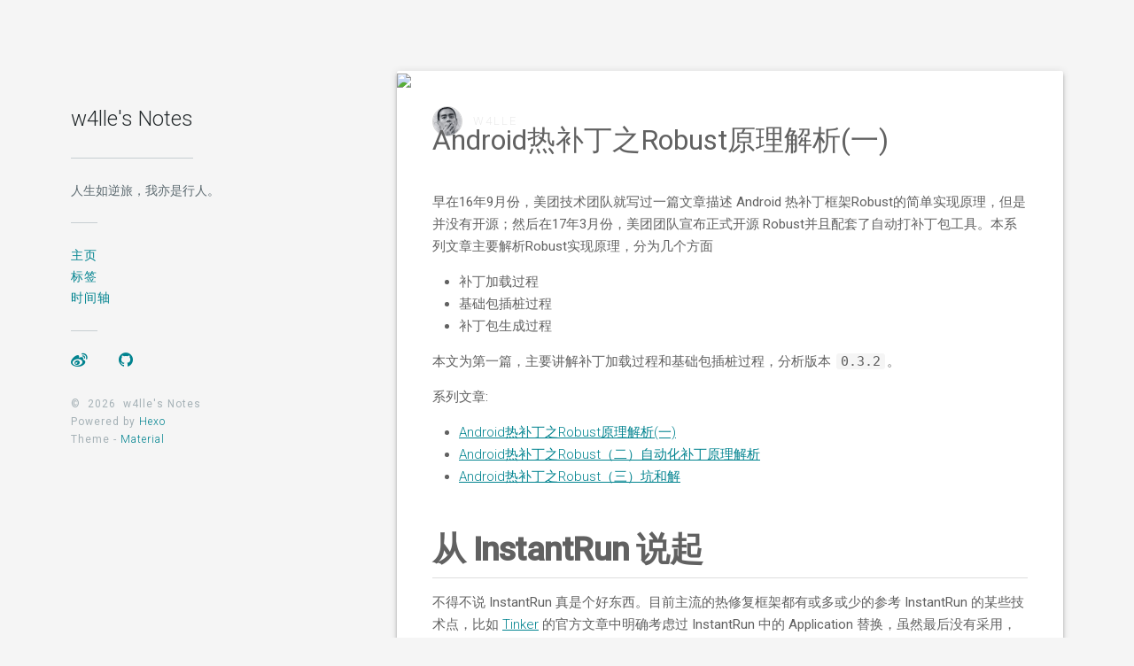

--- FILE ---
content_type: text/html; charset=utf-8
request_url: http://w4lle.com/2017/03/31/robust-0/
body_size: 16059
content:
<!DOCTYPE html>
<html style="display: none;" lang="zh">
    <head>
    <meta charset="utf-8">
    <!--
        © Material Theme
        https://github.com/viosey/hexo-theme-material
        Version: 1.5.0 -->
    <script>
        window.materialVersion = "1.5.0"
        // Delete localstorage with these tags
        window.oldVersion = [
            'codestartv1',
            '1.3.4',
            '1.4.0',
            '1.4.0b1'
        ]
    </script>

    <!-- dns prefetch -->
    <meta http-equiv="x-dns-prefetch-control" content="on">














    <!-- Title -->
    
    <title>
        
            Android热补丁之Robust原理解析(一) | 
        
        w4lle&#39;s Notes
    </title>

    <!-- Meta & Info -->
    <meta http-equiv="X-UA-Compatible" content="IE=Edge,chrome=1">
    <meta name="viewport" content="width=device-width, initial-scale=1, user-scalable=no">
    <meta name="format-detection" content="telephone=no"/>
    <meta name="theme-color" content="#0097A7">
    <meta name="author" content="w4lle">
    <!-- fix weibo pic -->
    <meta name="referrer" content="no-referrer" />
    <meta name="description" itemprop="description" content="早在16年9月份，美团技术团队就写过一篇文章描述 Android 热补丁框架Robust的简单实现原理，但是并没有开源；然后在17年3月份，美团团队宣布正式开源 Robust并且配套了自动打补丁包工具。本系列文章主要解析Robust实现原理，分为几个方面

补丁加载过程
基础包插桩过程
补丁包生成过程

本文为第一篇，主要讲解补丁加载过程和基础包插桩过程，分析版本 0.3.2。">
    <meta name="keywords" content="Android,Android,热补丁">

    <!-- Import lsloader -->
    <script>(function(){window.lsloader={jsRunSequence:[],jsnamemap:{},cssnamemap:{}};lsloader.removeLS=function(key){try{localStorage.removeItem(key)}catch(e){}};lsloader.setLS=function(key,val){try{localStorage.setItem(key,val)}catch(e){}};lsloader.getLS=function(key){var val="";try{val=localStorage.getItem(key)}catch(e){val=""}return val};versionString="/*"+(window.materialVersion||"unknownVersion")+"*/";lsloader.clean=function(){try{var keys=[];for(var i=0;i<localStorage.length;i++){keys.push(localStorage.key(i))}keys.forEach(function(key){var data=lsloader.getLS(key);if(window.oldVersion){var remove=window.oldVersion.reduce(function(p,c){return p||data.indexOf("/*"+c+"*/")!==-1},false);if(remove){lsloader.removeLS(key)}}})}catch(e){}};lsloader.clean();lsloader.load=function(jsname,jspath,cssonload,isJs){if(typeof cssonload==="boolean"){isJs=cssonload;cssonload=undefined}isJs=isJs||false;cssonload=cssonload||function(){};var code;code=this.getLS(jsname);if(code&&code.indexOf(versionString)===-1){this.removeLS(jsname);this.requestResource(jsname,jspath,cssonload,isJs);return}if(code){var versionNumber=code.split(versionString)[0];if(versionNumber!=jspath){console.log("reload:"+jspath);this.removeLS(jsname);this.requestResource(jsname,jspath,cssonload,isJs);return}code=code.split(versionString)[1];if(isJs){this.jsRunSequence.push({name:jsname,code:code});this.runjs(jspath,jsname,code)}else{document.getElementById(jsname).appendChild(document.createTextNode(code));cssonload()}}else{this.requestResource(jsname,jspath,cssonload,isJs)}};lsloader.requestResource=function(name,path,cssonload,isJs){var that=this;if(isJs){this.iojs(path,name,function(path,name,code){that.setLS(name,path+versionString+code);that.runjs(path,name,code)})}else{this.iocss(path,name,function(code){document.getElementById(name).appendChild(document.createTextNode(code));that.setLS(name,path+versionString+code)},cssonload)}};lsloader.iojs=function(path,jsname,callback){var that=this;that.jsRunSequence.push({name:jsname,code:""});try{var xhr=new XMLHttpRequest;xhr.open("get",path,true);xhr.onreadystatechange=function(){if(xhr.readyState==4){if(xhr.status>=200&&xhr.status<300||xhr.status==304){if(xhr.response!=""){callback(path,jsname,xhr.response);return}}that.jsfallback(path,jsname)}};xhr.send(null)}catch(e){that.jsfallback(path,jsname)}};lsloader.iocss=function(path,jsname,callback,cssonload){var that=this;try{var xhr=new XMLHttpRequest;xhr.open("get",path,true);xhr.onreadystatechange=function(){if(xhr.readyState==4){if(xhr.status>=200&&xhr.status<300||xhr.status==304){if(xhr.response!=""){callback(xhr.response);cssonload();return}}that.cssfallback(path,jsname,cssonload)}};xhr.send(null)}catch(e){that.cssfallback(path,jsname,cssonload)}};lsloader.iofonts=function(path,jsname,callback,cssonload){var that=this;try{var xhr=new XMLHttpRequest;xhr.open("get",path,true);xhr.onreadystatechange=function(){if(xhr.readyState==4){if(xhr.status>=200&&xhr.status<300||xhr.status==304){if(xhr.response!=""){callback(xhr.response);cssonload();return}}that.cssfallback(path,jsname,cssonload)}};xhr.send(null)}catch(e){that.cssfallback(path,jsname,cssonload)}};lsloader.runjs=function(path,name,code){if(!!name&&!!code){for(var k in this.jsRunSequence){if(this.jsRunSequence[k].name==name){this.jsRunSequence[k].code=code}}}if(!!this.jsRunSequence[0]&&!!this.jsRunSequence[0].code&&this.jsRunSequence[0].status!="failed"){var script=document.createElement("script");script.appendChild(document.createTextNode(this.jsRunSequence[0].code));script.type="text/javascript";document.getElementsByTagName("head")[0].appendChild(script);this.jsRunSequence.shift();if(this.jsRunSequence.length>0){this.runjs()}}else if(!!this.jsRunSequence[0]&&this.jsRunSequence[0].status=="failed"){var that=this;var script=document.createElement("script");script.src=this.jsRunSequence[0].path;script.type="text/javascript";this.jsRunSequence[0].status="loading";script.onload=function(){that.jsRunSequence.shift();if(that.jsRunSequence.length>0){that.runjs()}};document.body.appendChild(script)}};lsloader.tagLoad=function(path,name){this.jsRunSequence.push({name:name,code:"",path:path,status:"failed"});this.runjs()};lsloader.jsfallback=function(path,name){if(!!this.jsnamemap[name]){return}else{this.jsnamemap[name]=name}for(var k in this.jsRunSequence){if(this.jsRunSequence[k].name==name){this.jsRunSequence[k].code="";this.jsRunSequence[k].status="failed";this.jsRunSequence[k].path=path}}this.runjs()};lsloader.cssfallback=function(path,name,cssonload){if(!!this.cssnamemap[name]){return}else{this.cssnamemap[name]=1}var link=document.createElement("link");link.type="text/css";link.href=path;link.rel="stylesheet";link.onload=link.onerror=cssonload;var root=document.getElementsByTagName("script")[0];root.parentNode.insertBefore(link,root)};lsloader.runInlineScript=function(scriptId,codeId){var code=document.getElementById(codeId).innerText;this.jsRunSequence.push({name:scriptId,code:code});this.runjs()};lsloader.loadCombo=function(jslist){var updateList="";var requestingModules={};for(var k in jslist){var LS=this.getLS(jslist[k].name);if(!!LS){var version=LS.split(versionString)[0];var code=LS.split(versionString)[1]}else{var version=""}if(version==jslist[k].path){this.jsRunSequence.push({name:jslist[k].name,code:code,path:jslist[k].path})}else{this.jsRunSequence.push({name:jslist[k].name,code:null,path:jslist[k].path,status:"comboloading"});requestingModules[jslist[k].name]=true;updateList+=(updateList==""?"":";")+jslist[k].path}}var that=this;if(!!updateList){var xhr=new XMLHttpRequest;xhr.open("get",combo+updateList,true);xhr.onreadystatechange=function(){if(xhr.readyState==4){if(xhr.status>=200&&xhr.status<300||xhr.status==304){if(xhr.response!=""){that.runCombo(xhr.response,requestingModules);return}}else{for(var i in that.jsRunSequence){if(requestingModules[that.jsRunSequence[i].name]){that.jsRunSequence[i].status="failed"}}that.runjs()}}};xhr.send(null)}this.runjs()};lsloader.runCombo=function(comboCode,requestingModules){comboCode=comboCode.split("/*combojs*/");comboCode.shift();for(var k in this.jsRunSequence){if(!!requestingModules[this.jsRunSequence[k].name]&&!!comboCode[0]){this.jsRunSequence[k].status="comboJS";this.jsRunSequence[k].code=comboCode[0];this.setLS(this.jsRunSequence[k].name,this.jsRunSequence[k].path+versionString+comboCode[0]);comboCode.shift()}}this.runjs()}})();</script>

    <!-- Import queue -->
    <script>function Queue(){this.dataStore=[];this.offer=b;this.poll=d;this.execNext=a;this.debug=false;this.startDebug=c;function b(e){if(this.debug){console.log("Offered a Queued Function.")}if(typeof e==="function"){this.dataStore.push(e)}else{console.log("You must offer a function.")}}function d(){if(this.debug){console.log("Polled a Queued Function.")}return this.dataStore.shift()}function a(){var e=this.poll();if(e!==undefined){if(this.debug){console.log("Run a Queued Function.")}e()}}function c(){this.debug=true}}var queue=new Queue();</script>

    <!-- Favicons -->
    <link rel="icon shortcut" type="image/ico" href="/img/favicon.png">
    <link rel="icon" sizes="192x192" href="/img/favicon.png">
    <link rel="apple-touch-icon" href="/img/favicon.png">

    <!--iOS -->
    <meta name="apple-mobile-web-app-title" content="Title">
    <meta name="apple-mobile-web-app-capable" content="yes">
    <meta name="apple-mobile-web-app-status-bar-style" content="black">
    <meta name="HandheldFriendly" content="True">
    <meta name="MobileOptimized" content="480">

    <!-- Add to homescreen for Chrome on Android -->
    <meta name="mobile-web-app-capable" content="yes">

    <!-- Add to homescreen for Safari on iOS -->
    <meta name="apple-mobile-web-app-capable" content="yes">
    <meta name="apple-mobile-web-app-status-bar-style" content="black">
    <meta name="apple-mobile-web-app-title" content="w4lle&#39;s Notes">

    <!-- Site Verification -->
    
    

    <!-- RSS -->
    
        
            <link rel=alternate type="application/atom+xml" href="/atom.xml">
        
    

    <!--[if lte IE 9]>
        <link rel="stylesheet" href="/css/ie-blocker.css">

        
            <script src="/js/ie-blocker.zhCN.js"></script>
        
    <![endif]-->

    <!-- Import CSS -->
    
        <style id="material_css"></style><script>if(typeof window.lsLoadCSSMaxNums === "undefined")window.lsLoadCSSMaxNums = 0;window.lsLoadCSSMaxNums++;lsloader.load("material_css","/css/material.min.css?Z7a72R1E4SxzBKR/WGctOA==",function(){if(typeof window.lsLoadCSSNums === "undefined")window.lsLoadCSSNums = 0;window.lsLoadCSSNums++;if(window.lsLoadCSSNums == window.lsLoadCSSMaxNums)document.documentElement.style.display="";}, false)</script>
        <style id="style_css"></style><script>if(typeof window.lsLoadCSSMaxNums === "undefined")window.lsLoadCSSMaxNums = 0;window.lsLoadCSSMaxNums++;lsloader.load("style_css","/css/style.min.css?tcz64tzAgXHydzHShhly3g==",function(){if(typeof window.lsLoadCSSNums === "undefined")window.lsLoadCSSNums = 0;window.lsLoadCSSNums++;if(window.lsLoadCSSNums == window.lsLoadCSSMaxNums)document.documentElement.style.display="";}, false)</script>

        

    

    
        
            <link rel="stylesheet" href="/css/fontawesome.min.css">
        
    

    <!-- Config CSS -->

<!-- Other Styles -->
<style>
  body, html {
    font-family: Roboto, "Helvetica Neue", Helvetica, "PingFang SC", "Hiragino Sans GB", "Microsoft YaHei", "微软雅黑", Arial, sans-serif;
    overflow-x: hidden !important;
  }
  
  code {
    font-family: Consolas, Monaco, 'Andale Mono', 'Ubuntu Mono', monospace;
  }

  a {
    color: #00838F;
  }

  .mdl-card__media,
  #search-label,
  #search-form-label:after,
  #scheme-Paradox .hot_tags-count,
  #scheme-Paradox .sidebar_archives-count,
  #scheme-Paradox .sidebar-colored .sidebar-header,
  #scheme-Paradox .sidebar-colored .sidebar-badge{
    background-color: #0097A7 !important;
  }

  /* Sidebar User Drop Down Menu Text Color */
  #scheme-Paradox .sidebar-colored .sidebar-nav>.dropdown>.dropdown-menu>li>a:hover,
  #scheme-Paradox .sidebar-colored .sidebar-nav>.dropdown>.dropdown-menu>li>a:focus {
    color: #0097A7 !important;
  }

  #post_entry-right-info,
  .sidebar-colored .sidebar-nav li:hover > a,
  .sidebar-colored .sidebar-nav li:hover > a i,
  .sidebar-colored .sidebar-nav li > a:hover,
  .sidebar-colored .sidebar-nav li > a:hover i,
  .sidebar-colored .sidebar-nav li > a:focus i,
  .sidebar-colored .sidebar-nav > .open > a,
  .sidebar-colored .sidebar-nav > .open > a:hover,
  .sidebar-colored .sidebar-nav > .open > a:focus,
  #ds-reset #ds-ctx .ds-ctx-entry .ds-ctx-head a {
    color: #0097A7 !important;
  }

  .toTop {
    background: #757575 !important;
  }

  .material-layout .material-post>.material-nav,
  .material-layout .material-index>.material-nav,
  .material-nav a {
    color: #757575;
  }

  #scheme-Paradox .MD-burger-layer {
    background-color: #757575;
  }

  #scheme-Paradox #post-toc-trigger-btn {
    color: #757575;
  }

  .post-toc a:hover {
    color: #00838F;
    text-decoration: underline;
  }

</style>


<!-- Theme Background Related-->

    <style>
      body{
        background-color: #F5F5F5;
      }

      /* blog_info bottom background */
      #scheme-Paradox .material-layout .something-else .mdl-card__supporting-text{
        background-color: #fff;
      }
    </style>




<!-- Fade Effect -->

    <style>
      .fade {
        transition: all 800ms linear;
        -webkit-transform: translate3d(0,0,0);
        -moz-transform: translate3d(0,0,0);
        -ms-transform: translate3d(0,0,0);
        -o-transform: translate3d(0,0,0);
        transform: translate3d(0,0,0);
        opacity: 1;
      }

      .fade.out{
        opacity: 0;
      }
    </style>


<!-- Import Font -->
<!-- Import Roboto -->

    <link href="https://fonts.googleapis.com/css?family=Roboto:300,400,500" rel="stylesheet">


<!-- Import Material Icon -->

    <link href="https://fonts.googleapis.com/icon?family=Material+Icons" rel="stylesheet">




    <!-- Import jQuery -->
    
        <script>lsloader.load("jq_js","/js/jquery.min.js?qcusAULNeBksqffqUM2+Ig==", true)</script>
    

    <!-- The Open Graph protocol -->
    <meta property="og:url" content="http://w4lle.com">
    <meta property="og:type" content="blog">
    <meta property="og:title" content="Android热补丁之Robust原理解析(一) | w4lle&#39;s Notes">
    <meta property="og:image" content="http://w4lle.com/img/favicon.png" />
    <meta property="og:description" content="早在16年9月份，美团技术团队就写过一篇文章描述 Android 热补丁框架Robust的简单实现原理，但是并没有开源；然后在17年3月份，美团团队宣布正式开源 Robust并且配套了自动打补丁包工具。本系列文章主要解析Robust实现原理，分为几个方面

补丁加载过程
基础包插桩过程
补丁包生成过程

本文为第一篇，主要讲解补丁加载过程和基础包插桩过程，分析版本 0.3.2。">
    <meta property="og:article:tag" content="Android"> <meta property="og:article:tag" content="热补丁"> 

    
        <meta property="article:published_time" content="Fri Mar 31 2017 15:58:12 GMT+0800" />
        <meta property="article:modified_time" content="Tue May 29 2018 16:40:26 GMT+0800" />
    

    <!-- The Twitter Card protocol -->
    <meta name="twitter:title" content="Android热补丁之Robust原理解析(一) | w4lle&#39;s Notes">
    <meta name="twitter:description" content="早在16年9月份，美团技术团队就写过一篇文章描述 Android 热补丁框架Robust的简单实现原理，但是并没有开源；然后在17年3月份，美团团队宣布正式开源 Robust并且配套了自动打补丁包工具。本系列文章主要解析Robust实现原理，分为几个方面

补丁加载过程
基础包插桩过程
补丁包生成过程

本文为第一篇，主要讲解补丁加载过程和基础包插桩过程，分析版本 0.3.2。">
    <meta name="twitter:image" content="http://w4lle.com/img/favicon.png">
    <meta name="twitter:card" content="summary_large_image" />
    <meta name="twitter:url" content="http://w4lle.com" />

    <!-- Add canonical link for SEO -->
    
        <link rel="canonical" href="http://w4lle.com/2017/03/31/robust-0/index.html" />
    

    <!-- Structured-data for SEO -->
    
        


<script type="application/ld+json">
{
    "@context": "https://schema.org",
    "@type": "BlogPosting",
    "mainEntityOfPage": "http://w4lle.com/2017/03/31/robust-0/index.html",
    "headline": "Android热补丁之Robust原理解析(一)",
    "datePublished": "Fri Mar 31 2017 15:58:12 GMT+0800",
    "dateModified": "Tue May 29 2018 16:40:26 GMT+0800",
    "author": {
        "@type": "Person",
        "name": "w4lle",
        "image": {
            "@type": "ImageObject",
            "url": "/img/avatar.png"
        },
        "description": "人生如逆旅，我亦是行人。"
    },
    "publisher": {
        "@type": "Organization",
        "name": "w4lle&#39;s Notes",
        "logo": {
            "@type":"ImageObject",
            "url": "/img/favicon.png"
        }
    },
    "keywords": ",Android,热补丁Android",
    "description": "早在16年9月份，美团技术团队就写过一篇文章描述 Android 热补丁框架Robust的简单实现原理，但是并没有开源；然后在17年3月份，美团团队宣布正式开源 Robust并且配套了自动打补丁包工具。本系列文章主要解析Robust实现原理，分为几个方面

补丁加载过程
基础包插桩过程
补丁包生成过程

本文为第一篇，主要讲解补丁加载过程和基础包插桩过程，分析版本 0.3.2。",
}
</script>


    

    <!-- Analytics -->
    
    
    

    <!-- Custom Head -->
    

</head>


    
        <body id="scheme-Isolation" class="lazy">
            <div class="material-layout  mdl-js-layout has-drawer is-upgraded">
                
                    <!-- Isolation Header -->
                    <header class="header">
    <div class="header-wrapper">
        <!-- Header Copyright -->
        <div class="header-copyright">
            <div class="header-site">
                ©&nbsp;
                <script type="text/javascript">
                    var fd = new Date();
                    document.write(fd.getFullYear());
                </script>
                &nbsp;w4lle's Notes
            </div>
            <!--
            I'm glad you use this theme, the development is no so easy, I hope you can keep the copyright.
            It will not impact the appearance and can give developers a lot of support :)

            很高兴您使用该主题，开发不易，希望您可以保留一下版权声明。
            它不会影响美观并可以给开发者很大的支持。 :)
            -->
            <div>
                Powered by <a href="https://hexo.io" target="_blank" class="footer-develop-a">Hexo</a>
                <br>
                Theme - <a href="https://github.com/viosey/hexo-theme-material" target="_blank" class="footer-develop-a">Material</a>
            </div>
        </div>

        <!-- Header Title -->
        <span class="header-title header-item">
            <a href="/" title="w4lle&#39;s Notes">
                w4lle&#39;s Notes
            </a>
        </span>

        <p class="header-slogan header-item">
        
            
                人生如逆旅，我亦是行人。
            
        
        </p>

        <!-- Header Nav -->
        <nav class="header-nav header-item">
            <span class="header-nav-item">
                <a href="/" title="Home">
                    <span>主页</span>
                </a>
            </span>

            <!-- Pages  -->
            
                <span class="header-nav-item">
                    <a href="/tags" title="标签">
                        <span>标签</span>
                    </a>
                </span>
            
                <span class="header-nav-item">
                    <a href="/timeline" title="时间轴">
                        <span>时间轴</span>
                    </a>
                </span>
            
            
        </nav>

        <!-- Header SNS -->
        <div class="header-item header-sns_list">
    <!-- Twitter -->
    

    <!-- Facebook -->
    

    <!-- Google + -->
    

    <!-- Weibo -->
    
        <a href="http://weibo.com/u/2274417881" target="_blank">
            <i class="fa fa-weibo fa-lg" aria-hidden="true"></i>
        </a>
    

    <!-- Instagram -->
    

    <!-- Tumblr -->
    

    <!-- Github -->
    
        <a href="https://github.com/w4lle" target="_blank">
            <i class="fa fa-github fa-lg" aria-hidden="true"></i>
        </a>
    

    <!-- LinkedIn -->
    

    <!-- Telegram -->
    
</div>

    </div>
</header>

                

                <!-- Main Container -->
                <main class="material-layout__content" id="main">

                    <!-- Top Anchor -->
                    <div id="top"></div>

                    

                    <!-- Post TOC -->

    



<!-- Layouts -->

    <!-- Post Module -->
    <div class="material-post_container">

        <div class="material-post mdl-grid">
            <div class="mdl-card mdl-shadow--4dp mdl-cell mdl-cell--12-col">

                <!-- Post Header(Thumbnail & Title) -->
                


    <!-- Isolation Post Header -->
    <!-- Post thumbnail -->
    
        <!-- Post Header Info -->
        <div class="post-header_info with-thumbnail">
            <!-- Author Avatar & Name -->
            <img src="/img/avatar.png" class="avatar-img" width="44px" height="44px" alt="w4lle's avatar">
            <span class="name-span">w4lle</span>
        </div>

        <!-- Custom thumbnail -->
        <div class="post_thumbnail-custom">
            <img src="http://7xs23g.com1.z0.glb.clouddn.com/robust.png">
    
        </div>



                

                <!-- Post Content -->
                <div id="post-content" class="mdl-color-text--grey-700 mdl-card__supporting-text fade out">
    

    
        <div class="post-content_wrapper">
            <p class="post-title">
                Android热补丁之Robust原理解析(一)
            </p>
            <p>早在16年9月份，美团技术团队就写过一篇文章描述 Android 热补丁框架Robust的简单实现原理，但是并没有开源；然后在17年3月份，美团团队宣布正式开源 Robust并且配套了自动打补丁包工具。本系列文章主要解析Robust实现原理，分为几个方面</p>
<ul>
<li>补丁加载过程</li>
<li>基础包插桩过程</li>
<li>补丁包生成过程</li>
</ul>
<p>本文为第一篇，主要讲解补丁加载过程和基础包插桩过程，分析版本 <code>0.3.2</code>。</p>
<a id="more"></a>
<p>系列文章:</p>
<ul>
<li><a href="http://w4lle.com/2017/03/31/robust-0/">Android热补丁之Robust原理解析(一)</a></li>
<li><a href="http://w4lle.com/2018/05/28/robust-1/">Android热补丁之Robust（二）自动化补丁原理解析</a></li>
<li><a href="http://w4lle.com/2018/05/29/robust-2/">Android热补丁之Robust（三）坑和解</a></li>
</ul>
<h1 id="从-InstantRun-说起"><a href="#从-InstantRun-说起" class="headerlink" title="从 InstantRun 说起"></a>从 InstantRun 说起</h1><p>不得不说 InstantRun 真是个好东西。目前主流的热修复框架都有或多或少的参考 InstantRun 的某些技术点，比如 <a href="https://github.com/Tencent/tinker" target="_blank" rel="external">Tinker</a> 的官方文章中明确考虑过 InstantRun 中的 Application 替换，虽然最后没有采用，但是身为其兄弟库的 <a href="http://tinkerpatch.com/Docs/intro" target="_blank" rel="external">TinkerPatch</a> 中一键接入方案就采用的该技术点。关于该技术点，可以参考我之前写的一篇文章 <a href="http://w4lle.github.io/2017/01/05/one-key-for-tinker/" target="_blank" rel="external">一键接入Tinker</a> 。</p>
<p>我们知道，InstantRun 对应三种更新机制：</p>
<ul>
<li>冷插拔，我们称之为重启更新机制</li>
<li>温插拔，我们称之为重启Activity更新机制</li>
<li>热插拔，我们称之为热更新机制</li>
</ul>
<p>如果你还不熟悉 InstantRun，请参考我的这篇文章<a href="http://w4lle.github.io/2016/05/02/%E4%BB%8EInstant%20run%E8%B0%88Android%E6%9B%BF%E6%8D%A2Application%E5%92%8C%E5%8A%A8%E6%80%81%E5%8A%A0%E8%BD%BD%E6%9C%BA%E5%88%B6/" target="_blank" rel="external">从Instant run谈Android替换Application和动态加载机制</a></p>
<p>而这篇文章的主角 Robust ，其热修复的关键技术点就是采用了 InstantRun 中的热更新机制，对应于多 ClassLoader 的动态加载方案，即一个 dex 文件对应一个新建 ClassLoader 。</p>
<h1 id="Robust-原理解析"><a href="#Robust-原理解析" class="headerlink" title="Robust 原理解析"></a>Robust 原理解析</h1><p>Robust 的原理可以简单描述为：</p>
<ol>
<li>打基础包时插桩，在每个方法前插入一段类型为 <code>ChangeQuickRedirect</code> 静态变量的逻辑</li>
<li>加载补丁时，从补丁包中读取要替换的类及具体替换的方法实现，新建 ClassLoader 加载补丁dex。</li>
</ol>
<p>我们来分别分析。</p>
<h2 id="基础概念"><a href="#基础概念" class="headerlink" title="基础概念"></a>基础概念</h2><p>打基础包时，Robust 为每个类新增了一个类型为 <code>ChangeQuickRedirect</code> 的静态变量，并且在每个方法前，增加判断该变量是否为空的逻辑，如果不为空，走打基础包时插桩的逻辑，否则走正常逻辑。我们反编译出基础包中的代码如下：</p>
<figure class="highlight java"><table><tr><td class="gutter"><pre><div class="line">1</div><div class="line">2</div><div class="line">3</div><div class="line">4</div><div class="line">5</div><div class="line">6</div><div class="line">7</div><div class="line">8</div><div class="line">9</div><div class="line">10</div><div class="line">11</div><div class="line">12</div></pre></td><td class="code"><pre><div class="line"><span class="comment">//SecondActivity</span></div><div class="line"><span class="keyword">public</span> <span class="keyword">static</span> ChangeQuickRedirect u;</div><div class="line"><span class="function"><span class="keyword">protected</span> <span class="keyword">void</span> <span class="title">onCreate</span><span class="params">(Bundle bundle)</span> </span>&#123;</div><div class="line">        <span class="keyword">if</span> (u != <span class="keyword">null</span>) &#123;</div><div class="line">            <span class="keyword">if</span> (PatchProxy.isSupport(<span class="keyword">new</span> Object[]&#123;bundle&#125;, <span class="keyword">this</span>, u, <span class="keyword">false</span>, <span class="number">78</span>)) &#123;</div><div class="line">                PatchProxy.accessDispatchVoid(<span class="keyword">new</span> Object[]&#123;bundle&#125;, <span class="keyword">this</span>, u, <span class="keyword">false</span>, <span class="number">78</span>);</div><div class="line">                <span class="keyword">return</span>;</div><div class="line">            &#125;</div><div class="line">        &#125;</div><div class="line">        <span class="keyword">super</span>.onCreate(bundle);</div><div class="line">        ...</div><div class="line">    &#125;</div></pre></td></tr></table></figure>
<p>对应于补丁文件，需要有三个文件</p>
<ul>
<li><code>PatchesInfoImpl</code> 用于记录修改的类，及其对应的 <code>ChangeQuickRedirect</code> 接口的实现，我们反编译补丁包得出以下结果，其中的类名是混淆后的。</li>
</ul>
<figure class="highlight java"><table><tr><td class="gutter"><pre><div class="line">1</div><div class="line">2</div><div class="line">3</div><div class="line">4</div><div class="line">5</div><div class="line">6</div><div class="line">7</div><div class="line">8</div><div class="line">9</div><div class="line">10</div></pre></td><td class="code"><pre><div class="line"><span class="keyword">public</span> <span class="class"><span class="keyword">class</span> <span class="title">PatchesInfoImpl</span> <span class="keyword">implements</span> <span class="title">PatchesInfo</span> </span>&#123;</div><div class="line">    <span class="function"><span class="keyword">public</span> List <span class="title">getPatchedClassesInfo</span><span class="params">()</span> </span>&#123;</div><div class="line">        List arrayList = <span class="keyword">new</span> ArrayList();</div><div class="line">        arrayList.add(<span class="keyword">new</span> PatchedClassInfo(<span class="string">"com.meituan.sample.robusttest.l"</span>, <span class="string">"com.meituan.robust.patch.SampleClassPatchControl"</span>));</div><div class="line">        arrayList.add(<span class="keyword">new</span> PatchedClassInfo(<span class="string">"com.meituan.sample.robusttest.p"</span>, <span class="string">"com.meituan.robust.patch.SuperPatchControl"</span>));</div><div class="line">        arrayList.add(<span class="keyword">new</span> PatchedClassInfo(<span class="string">"com.meituan.sample.SecondActivity"</span>, <span class="string">"com.meituan.robust.patch.SecondActivityPatchControl"</span>));</div><div class="line">        EnhancedRobustUtils.isThrowable = <span class="keyword">false</span>;</div><div class="line">        <span class="keyword">return</span> arrayList;</div><div class="line">    &#125;</div><div class="line">&#125;</div></pre></td></tr></table></figure>
<ul>
<li><code>xxxPatchControl</code> 是 <code>ChangeQuickRedirect</code> 接口的具体实现，是一个代理，具体的替换方法是在 <code>xxxPatch</code> 类中</li>
</ul>
<figure class="highlight java"><table><tr><td class="gutter"><pre><div class="line">1</div><div class="line">2</div><div class="line">3</div><div class="line">4</div><div class="line">5</div><div class="line">6</div><div class="line">7</div><div class="line">8</div><div class="line">9</div><div class="line">10</div><div class="line">11</div><div class="line">12</div><div class="line">13</div><div class="line">14</div><div class="line">15</div><div class="line">16</div><div class="line">17</div><div class="line">18</div><div class="line">19</div><div class="line">20</div><div class="line">21</div><div class="line">22</div><div class="line">23</div><div class="line">24</div><div class="line">25</div><div class="line">26</div><div class="line">27</div></pre></td><td class="code"><pre><div class="line"><span class="keyword">public</span> <span class="class"><span class="keyword">class</span> <span class="title">SecondActivityPatchControl</span> <span class="keyword">implements</span> <span class="title">ChangeQuickRedirect</span> </span>&#123;</div><div class="line">...</div><div class="line"></div><div class="line">    <span class="function"><span class="keyword">public</span> <span class="keyword">boolean</span> <span class="title">isSupport</span><span class="params">(String methodName, Object[] paramArrayOfObject)</span> </span>&#123;</div><div class="line">        <span class="keyword">return</span> <span class="string">"78:79:90:"</span>.contains(methodName.split(<span class="string">":"</span>)[<span class="number">3</span>]);</div><div class="line">    &#125;</div><div class="line"></div><div class="line">    <span class="function"><span class="keyword">public</span> Object <span class="title">accessDispatch</span><span class="params">(String methodName, Object[] paramArrayOfObject)</span> </span>&#123;</div><div class="line">        <span class="keyword">try</span> &#123;</div><div class="line">            SecondActivityPatch secondActivityPatch;</div><div class="line">            ...</div><div class="line">            Object obj = methodName.split(<span class="string">":"</span>)[<span class="number">3</span>];</div><div class="line">            <span class="keyword">if</span> (<span class="string">"78"</span>.equals(obj)) &#123;</div><div class="line">                secondActivityPatch.onCreate((Bundle) paramArrayOfObject[<span class="number">0</span>]);</div><div class="line">            &#125;</div><div class="line">            <span class="keyword">if</span> (<span class="string">"79"</span>.equals(obj)) &#123;</div><div class="line">                <span class="keyword">return</span> secondActivityPatch.getTextInfo((String) paramArrayOfObject[<span class="number">0</span>]);</div><div class="line">            &#125;</div><div class="line">            <span class="keyword">if</span> (<span class="string">"90"</span>.equals(obj)) &#123;</div><div class="line">                secondActivityPatch.RobustPubliclambda$onCreate$<span class="number">0</span>((View) paramArrayOfObject[<span class="number">0</span>]);</div><div class="line">            &#125;</div><div class="line">            <span class="keyword">return</span> <span class="keyword">null</span>;</div><div class="line">        &#125; <span class="keyword">catch</span> (Throwable th) &#123;</div><div class="line">            th.printStackTrace();</div><div class="line">        &#125;</div><div class="line">    &#125;</div><div class="line">&#125;</div></pre></td></tr></table></figure>
<p>最终调用 <code>accessDispatch</code> 方法，该方法会根据传递过来的方法签名，调用<code>xxxPatch</code>的修改过的方法。</p>
<ul>
<li><code>xxxPatch</code> 具体的替换实现类，代码就不贴了。</li>
</ul>
<p>其过程可以简单描述为，下发补丁包后，新建 DexClassLoader 加载补丁 dex 文件，反射得到 <code>PatchesInfoImpl</code> class，并创建其对象，调用 <code>getPatchedClassesInfo()</code> 方法得到哪些修改的类（比如 SecondActivity），然后再通过反射循环拿到每个修改类在当前环境中的的class，将其中类型为 <code>ChangeQuickRedirect</code> 的静态变量反射修改为 <code>xxxPatchControl.java</code> 这个class new 出来的对象。</p>
<p>用官方的一种图很好的表达了替换原理。</p>
<p><img src="http://7xs23g.com1.z0.glb.clouddn.com/patching.png" alt="Robust"></p>
<h2 id="补丁加载过程分析"><a href="#补丁加载过程分析" class="headerlink" title="补丁加载过程分析"></a>补丁加载过程分析</h2><p>demo中的补丁加载就一句</p>
<figure class="highlight java"><table><tr><td class="gutter"><pre><div class="line">1</div></pre></td><td class="code"><pre><div class="line"><span class="keyword">new</span> PatchExecutor(getApplicationContext(), <span class="keyword">new</span> PatchManipulateImp(),  <span class="keyword">new</span> Callback()).start();</div></pre></td></tr></table></figure>
<p><code>PatchExecutor</code> 是个 Thread</p>
<figure class="highlight plain"><table><tr><td class="gutter"><pre><div class="line">1</div><div class="line">2</div><div class="line">3</div><div class="line">4</div><div class="line">5</div><div class="line">6</div><div class="line">7</div><div class="line">8</div><div class="line">9</div><div class="line">10</div><div class="line">11</div><div class="line">12</div><div class="line">13</div><div class="line">14</div><div class="line">15</div><div class="line">16</div><div class="line">17</div><div class="line">18</div><div class="line">19</div><div class="line">20</div><div class="line">21</div><div class="line">22</div><div class="line">23</div><div class="line">24</div><div class="line">25</div><div class="line">26</div><div class="line">27</div><div class="line">28</div><div class="line">29</div><div class="line">30</div><div class="line">31</div><div class="line">32</div><div class="line">33</div><div class="line">34</div><div class="line">35</div><div class="line">36</div><div class="line">37</div><div class="line">38</div><div class="line">39</div><div class="line">40</div><div class="line">41</div><div class="line">42</div><div class="line">43</div><div class="line">44</div><div class="line">45</div><div class="line">46</div><div class="line">47</div><div class="line">48</div><div class="line">49</div><div class="line">50</div><div class="line">51</div><div class="line">52</div><div class="line">53</div><div class="line">54</div><div class="line">55</div><div class="line">56</div><div class="line">57</div><div class="line">58</div><div class="line">59</div><div class="line">60</div></pre></td><td class="code"><pre><div class="line">public class PatchExecutor extends Thread &#123;</div><div class="line">    @Override</div><div class="line">    public void run() &#123;</div><div class="line">        ...</div><div class="line">        applyPatchList(patches);</div><div class="line">        ...</div><div class="line">    &#125;</div><div class="line"></div><div class="line">    /**</div><div class="line">     * 应用补丁列表</div><div class="line">     */</div><div class="line">    protected void applyPatchList(List&lt;Patch&gt; patches) &#123;</div><div class="line">        ...</div><div class="line">        for (Patch p : patches) &#123;</div><div class="line">            ...</div><div class="line">            currentPatchResult = patch(context, p);</div><div class="line">            ...</div><div class="line">            &#125;</div><div class="line">    &#125;</div><div class="line"></div><div class="line">    protected boolean patch(Context context, Patch patch) &#123;</div><div class="line">        ...</div><div class="line">        DexClassLoader classLoader = new DexClassLoader(patch.getTempPath(), context.getCacheDir().getAbsolutePath(),</div><div class="line">                null, PatchExecutor.class.getClassLoader());</div><div class="line">        patch.delete(patch.getTempPath());</div><div class="line">        ...</div><div class="line">        try &#123;</div><div class="line">            patchsInfoClass = classLoader.loadClass(patch.getPatchesInfoImplClassFullName());</div><div class="line">            patchesInfo = (PatchesInfo) patchsInfoClass.newInstance();</div><div class="line">            &#125; catch (Throwable t) &#123;</div><div class="line">             ...</div><div class="line">        &#125;</div><div class="line">        ...</div><div class="line">        for (PatchedClassInfo patchedClassInfo : patchedClasses) &#123;</div><div class="line">            ...</div><div class="line">            try &#123;</div><div class="line">                oldClass = classLoader.loadClass(patchedClassName.trim());</div><div class="line">                Field[] fields = oldClass.getDeclaredFields();</div><div class="line">                for (Field field : fields) &#123;</div><div class="line">                    if (TextUtils.equals(field.getType().getCanonicalName(), ChangeQuickRedirect.class.getCanonicalName()) &amp;&amp; TextUtils.equals(field.getDeclaringClass().getCanonicalName(), oldClass.getCanonicalName())) &#123;</div><div class="line">                        changeQuickRedirectField = field;</div><div class="line">                        break;</div><div class="line">                    &#125;</div><div class="line">                &#125;</div><div class="line">                ...</div><div class="line">                try &#123;</div><div class="line">                    patchClass = classLoader.loadClass(patchClassName);</div><div class="line">                    Object patchObject = patchClass.newInstance();</div><div class="line">                    changeQuickRedirectField.setAccessible(true);</div><div class="line">                    changeQuickRedirectField.set(null, patchObject);</div><div class="line">                    &#125; catch (Throwable t) &#123;</div><div class="line">                    ...</div><div class="line">                &#125;</div><div class="line">            &#125; catch (Throwable t) &#123;</div><div class="line">                 ...</div><div class="line">            &#125;</div><div class="line">        &#125;</div><div class="line">        return true;</div><div class="line">    &#125;</div><div class="line">&#125;</div></pre></td></tr></table></figure>
<p>开启一个子线程，通过指定的路径去读patch文件的jar包，patch文件可以为多个，每个patch文件对应一个 DexClassLoader 去加载，每个patch文件中存在PatchInfoImp，通过遍历其中的类信息进而反射修改其中 <code>ChangeQuickRedirect</code> 对象的值。</p>
<h2 id="基础包插桩过程分析"><a href="#基础包插桩过程分析" class="headerlink" title="基础包插桩过程分析"></a>基础包插桩过程分析</h2><p>类似 InstantRun ， Robust 也是使用 Transform API 修改字节码文件，该 API 允许第三方插件在  .class 文件打包为 dex 文件之前操作编译好的 .class 字节码文件。</p>
<p>Robust 中的 <code>Gradle-Plugin</code> 就是操作字节码的名为 <code>robust</code> 的 gradle 插件项目。我们来简单看下实现。</p>
<figure class="highlight java"><table><tr><td class="gutter"><pre><div class="line">1</div><div class="line">2</div><div class="line">3</div><div class="line">4</div><div class="line">5</div><div class="line">6</div><div class="line">7</div><div class="line">8</div><div class="line">9</div><div class="line">10</div><div class="line">11</div><div class="line">12</div><div class="line">13</div><div class="line">14</div><div class="line">15</div><div class="line">16</div><div class="line">17</div><div class="line">18</div><div class="line">19</div><div class="line">20</div><div class="line">21</div><div class="line">22</div><div class="line">23</div><div class="line">24</div><div class="line">25</div><div class="line">26</div></pre></td><td class="code"><pre><div class="line"><span class="class"><span class="keyword">class</span> <span class="title">RobustTransform</span> <span class="keyword">extends</span> <span class="title">Transform</span> <span class="keyword">implements</span> <span class="title">Plugin</span>&lt;<span class="title">Project</span>&gt; </span>&#123;</div><div class="line">    ...</div><div class="line">    <span class="meta">@Override</span></div><div class="line">    <span class="function"><span class="keyword">void</span> <span class="title">apply</span><span class="params">(Project target)</span> </span>&#123;</div><div class="line">            <span class="comment">//解析项目下robust.xml配置文件</span></div><div class="line">            robust = <span class="keyword">new</span> XmlSlurper().parse(<span class="keyword">new</span> File(<span class="string">"$&#123;project.projectDir&#125;/$&#123;Constants.ROBUST_XML&#125;"</span>))</div><div class="line">            ...</div><div class="line">            project.android.registerTransform(<span class="keyword">this</span>)</div><div class="line">            project.afterEvaluate(<span class="keyword">new</span> RobustApkHashAction())</div><div class="line">        &#125;</div><div class="line">        </div><div class="line">    <span class="meta">@Override</span></div><div class="line">    <span class="function"><span class="keyword">void</span> <span class="title">transform</span><span class="params">(Context context, Collection&lt;TransformInput&gt; inputs, Collection&lt;TransformInput&gt; referencedInputs, TransformOutputProvider outputProvider, <span class="keyword">boolean</span> isIncremental)</span> <span class="keyword">throws</span> IOException, TransformException, InterruptedException </span>&#123;</div><div class="line">    ...</div><div class="line">    ClassPool classPool = <span class="keyword">new</span> ClassPool()</div><div class="line">    project.android.bootClasspath.each &#123;</div><div class="line">        logger.debug <span class="string">"android.bootClasspath   "</span> + (String) it.absolutePath</div><div class="line">        classPool.appendClassPath((String) it.absolutePath)</div><div class="line">    &#125;</div><div class="line">    ...</div><div class="line">    def box = ConvertUtils.toCtClasses(inputs, classPool)</div><div class="line">    insertRobustCode(box, jarFile)</div><div class="line">    writeMap2File(methodMap, Constants.METHOD_MAP_OUT_PATH)</div><div class="line">    ...</div><div class="line">    &#125;</div><div class="line">&#125;</div></pre></td></tr></table></figure>
<p>首先读取 robust.xml 配置文件并初始化，可配置选项包括：</p>
<ul>
<li>一些开关选项</li>
<li>需要热补丁的包名或者类名，这些包名下的所有类都被会插入代码</li>
<li>不需要热补的包名或者类名，可以在需要热补的包中剔除指定的类或者包</li>
</ul>
<p>然后通过 <code>Transform</code> API 调用 <code>transform()</code> 方法，扫描所有类加入到 <code>classPool</code> 中，调用 <code>insertRobustCode()</code> 方法。</p>
<figure class="highlight java"><table><tr><td class="gutter"><pre><div class="line">1</div><div class="line">2</div><div class="line">3</div><div class="line">4</div><div class="line">5</div><div class="line">6</div><div class="line">7</div><div class="line">8</div><div class="line">9</div><div class="line">10</div><div class="line">11</div><div class="line">12</div><div class="line">13</div><div class="line">14</div><div class="line">15</div><div class="line">16</div><div class="line">17</div><div class="line">18</div><div class="line">19</div><div class="line">20</div><div class="line">21</div><div class="line">22</div><div class="line">23</div><div class="line">24</div><div class="line">25</div><div class="line">26</div><div class="line">27</div><div class="line">28</div><div class="line">29</div><div class="line">30</div><div class="line">31</div><div class="line">32</div><div class="line">33</div><div class="line">34</div><div class="line">35</div><div class="line">36</div><div class="line">37</div><div class="line">38</div><div class="line">39</div><div class="line">40</div><div class="line">41</div><div class="line">42</div><div class="line">43</div><div class="line">44</div><div class="line">45</div><div class="line">46</div><div class="line">47</div><div class="line">48</div><div class="line">49</div><div class="line">50</div><div class="line">51</div><div class="line">52</div><div class="line">53</div><div class="line">54</div><div class="line">55</div><div class="line">56</div><div class="line">57</div><div class="line">58</div><div class="line">59</div><div class="line">60</div><div class="line">61</div><div class="line">62</div><div class="line">63</div><div class="line">64</div><div class="line">65</div><div class="line">66</div><div class="line">67</div><div class="line">68</div><div class="line">69</div><div class="line">70</div><div class="line">71</div><div class="line">72</div><div class="line">73</div><div class="line">74</div><div class="line">75</div><div class="line">76</div><div class="line">77</div><div class="line">78</div><div class="line">79</div><div class="line">80</div><div class="line">81</div><div class="line">82</div><div class="line">83</div><div class="line">84</div><div class="line">85</div><div class="line">86</div><div class="line">87</div><div class="line">88</div><div class="line">89</div><div class="line">90</div><div class="line">91</div><div class="line">92</div><div class="line">93</div><div class="line">94</div><div class="line">95</div><div class="line">96</div><div class="line">97</div><div class="line">98</div><div class="line">99</div><div class="line">100</div><div class="line">101</div><div class="line">102</div><div class="line">103</div><div class="line">104</div><div class="line">105</div><div class="line">106</div></pre></td><td class="code"><pre><div class="line"><span class="function">def <span class="title">insertRobustCode</span><span class="params">(List&lt;CtClass&gt; box, File jarFile)</span> </span>&#123;</div><div class="line">    ZipOutputStream outStream=<span class="keyword">new</span> JarOutputStream(<span class="keyword">new</span> FileOutputStream(jarFile));</div><div class="line">    <span class="keyword">new</span> ForkJoinPool().submit &#123;</div><div class="line">        box.each &#123; ctClass -&gt;</div><div class="line">            <span class="keyword">if</span> (isNeedInsertClass(ctClass.getName())) &#123;</div><div class="line">               <span class="comment">//将class设置为public ctClass.setModifiers(AccessFlag.setPublic(ctClass.getModifiers()))</span></div><div class="line">                <span class="keyword">boolean</span> addIncrementalChange = <span class="keyword">false</span>;</div><div class="line">                ctClass.declaredBehaviors.findAll &#123;</div><div class="line">                <span class="comment">//规避接口和无方法类</span></div><div class="line">                    <span class="keyword">if</span> (ctClass.isInterface() || ctClass.declaredMethods.length &lt; <span class="number">1</span>) &#123;</div><div class="line">                        <span class="keyword">return</span> <span class="keyword">false</span>;</div><div class="line">                    &#125;</div><div class="line">                    <span class="keyword">if</span> (!addIncrementalChange) &#123;</div><div class="line">                    <span class="comment">//插入 public static ChangeQuickRedirect changeQuickRedirect;</span></div><div class="line">                        addIncrementalChange = <span class="keyword">true</span>;</div><div class="line">                        ClassPool classPool = it.declaringClass.classPool</div><div class="line">                        CtClass type = classPool.getOrNull(Constants.INTERFACE_NAME);</div><div class="line">                        CtField ctField = <span class="keyword">new</span> CtField(type, Constants.INSERT_FIELD_NAME, ctClass);</div><div class="line">                        ctField.setModifiers(AccessFlag.PUBLIC | AccessFlag.STATIC)</div><div class="line">                        ctClass.addField(ctField)</div><div class="line">                        logger.debug <span class="string">"ctClass: "</span> + ctClass.getName();</div><div class="line">                    &#125;</div><div class="line"></div><div class="line">                    <span class="keyword">if</span> (it.getMethodInfo().isStaticInitializer()) &#123;</div><div class="line">                        <span class="keyword">return</span> <span class="keyword">false</span></div><div class="line">                    &#125;</div><div class="line"></div><div class="line">                    <span class="comment">// synthetic 方法暂时不aop 比如AsyncTask 会生成一些同名 synthetic方法,对synthetic 以及private的方法也插入的代码，主要是针对lambda表达式</span></div><div class="line">                    <span class="keyword">if</span> ((it.getModifiers() &amp; AccessFlag.SYNTHETIC) != <span class="number">0</span> &amp;&amp; !AccessFlag.isPrivate(it.getModifiers())) &#123;</div><div class="line">                        <span class="keyword">return</span> <span class="keyword">false</span></div><div class="line">                    &#125;</div><div class="line">                    <span class="comment">//不支持构造方法</span></div><div class="line">                    <span class="keyword">if</span> (it.getMethodInfo().isConstructor()) &#123;</div><div class="line">                        <span class="keyword">return</span> <span class="keyword">false</span></div><div class="line">                    &#125;</div><div class="line">                    <span class="comment">//规避抽象方法</span></div><div class="line">                    <span class="keyword">if</span> ((it.getModifiers() &amp; AccessFlag.ABSTRACT) != <span class="number">0</span>) &#123;</div><div class="line">                        <span class="keyword">return</span> <span class="keyword">false</span></div><div class="line">                    &#125;</div><div class="line">                    <span class="comment">//规避NATIVE方法</span></div><div class="line">                    <span class="keyword">if</span> ((it.getModifiers() &amp; AccessFlag.NATIVE) != <span class="number">0</span>) &#123;</div><div class="line">                        <span class="keyword">return</span> <span class="keyword">false</span></div><div class="line">                    &#125;</div><div class="line">                    <span class="comment">//规避接口</span></div><div class="line">                    <span class="keyword">if</span> ((it.getModifiers() &amp; AccessFlag.INTERFACE) != <span class="number">0</span>) &#123;</div><div class="line">                        <span class="keyword">return</span> <span class="keyword">false</span></div><div class="line">                    &#125;</div><div class="line"></div><div class="line">                    <span class="keyword">if</span> (it.getMethodInfo().isMethod()) &#123;</div><div class="line">                        <span class="keyword">if</span> (AccessFlag.isPackage(it.modifiers)) &#123;</div><div class="line">                            it.setModifiers(AccessFlag.setPublic(it.modifiers))</div><div class="line">                        &#125;</div><div class="line">                        <span class="comment">//判断是否有方法调用，返回是否插庄</span></div><div class="line">                        <span class="keyword">boolean</span> flag = modifyMethodCodeFilter(it)</div><div class="line">                        <span class="keyword">if</span> (!flag) &#123;</div><div class="line">                            <span class="keyword">return</span> <span class="keyword">false</span></div><div class="line">                        &#125;</div><div class="line">                    &#125;</div><div class="line">                    <span class="comment">//方法过滤</span></div><div class="line">                    <span class="keyword">if</span> (isExceptMethodLevel &amp;&amp; exceptMethodList != <span class="keyword">null</span>) &#123;</div><div class="line">                        <span class="keyword">for</span> (String exceptMethod : exceptMethodList) &#123;</div><div class="line">                            <span class="keyword">if</span> (it.name.matches(exceptMethod)) &#123;</div><div class="line">                                <span class="keyword">return</span> <span class="keyword">false</span></div><div class="line">                            &#125;</div><div class="line">                        &#125;</div><div class="line">                    &#125;</div><div class="line"></div><div class="line">                    <span class="keyword">if</span> (isHotfixMethodLevel &amp;&amp; hotfixMethodList != <span class="keyword">null</span>) &#123;</div><div class="line">                        <span class="keyword">for</span> (String name : hotfixMethodList) &#123;</div><div class="line">                            <span class="keyword">if</span> (it.name.matches(name)) &#123;</div><div class="line">                                <span class="keyword">return</span> <span class="keyword">true</span></div><div class="line">                            &#125;</div><div class="line">                        &#125;</div><div class="line">                    &#125;</div><div class="line">                    <span class="keyword">return</span> !isHotfixMethodLevel</div><div class="line">                &#125;.each &#123; ctBehavior -&gt;</div><div class="line">                    <span class="comment">// methodMap must be put here</span></div><div class="line">                    methodMap.put(ctBehavior.longName, insertMethodCount.incrementAndGet());</div><div class="line">                    <span class="keyword">try</span> &#123;</div><div class="line">                    <span class="keyword">if</span> (ctBehavior.getMethodInfo().isMethod()) &#123;</div><div class="line">                            <span class="keyword">boolean</span> isStatic = ctBehavior.getModifiers() &amp; AccessFlag.STATIC;</div><div class="line">                            CtClass returnType = ctBehavior.getReturnType0();</div><div class="line">                            String returnTypeString = returnType.getName();</div><div class="line">                            def body = <span class="string">"if ($&#123;Constants.INSERT_FIELD_NAME&#125; != null) &#123;"</span></div><div class="line">                            body += <span class="string">"Object argThis = null;"</span></div><div class="line">                            <span class="keyword">if</span> (!isStatic) &#123;</div><div class="line">                                body += <span class="string">"argThis = \$0;"</span></div><div class="line">                            &#125;</div><div class="line"></div><div class="line">                            body += <span class="string">"   if (com.meituan.robust.PatchProxy.isSupport(\$args, argThis, $&#123;Constants.INSERT_FIELD_NAME&#125;, $isStatic, "</span> + methodMap.get(ctBehavior.longName) + <span class="string">")) &#123;"</span></div><div class="line">                            body += getReturnStatement(returnTypeString, isStatic, methodMap.get(ctBehavior.longName));</div><div class="line">                            body += <span class="string">"   &#125;"</span></div><div class="line">                            body += <span class="string">"&#125;"</span></div><div class="line">                            ctBehavior.insertBefore(body);</div><div class="line">                        &#125;</div><div class="line">                    &#125; <span class="keyword">catch</span> (Throwable t ) &#123;</div><div class="line">                        logger.error <span class="string">"ctClass: "</span> + ctClass.getName() + <span class="string">" error: "</span> + t.toString();</div><div class="line">                    &#125;</div><div class="line">                &#125;</div><div class="line">                &#125;</div><div class="line">            zipFile(ctClass.toBytecode(),outStream,ctClass.name.replaceAll(<span class="string">"\\."</span>,<span class="string">"/"</span>)+<span class="string">".class"</span>);</div><div class="line">        &#125;</div><div class="line">    &#125;.get()</div><div class="line">    outStream.close();</div><div class="line">    logger.debug <span class="string">"robust insertMethodCount: "</span> + insertMethodCount.get()</div><div class="line">&#125;</div></pre></td></tr></table></figure>
<p>该方法做了以下几件事：</p>
<ul>
<li>将class设置为public</li>
<li>规避 接口</li>
<li>规避 无方法类</li>
<li>规避 构造方法</li>
<li>规避 抽象方法</li>
<li>规避 native方法</li>
<li>规避 synthetic方法</li>
<li>过滤配置文件中不需要修复的类</li>
<li>通过 javassist 在类中插入 <code>public static ChangeQuickRedirect changeQuickRedirect;</code></li>
<li>通过 javassist 在方法中插入逻辑代码段</li>
<li>通过 zipFile() 方法写回class文件</li>
</ul>
<p>最后调用 <code>writeMap2File()</code> 将插桩的方法信息写入 robust/methodsMap.robust 文件中，此文件和混淆的mapping文件需要备份。</p>
<h1 id="总结"><a href="#总结" class="headerlink" title="总结"></a>总结</h1><p>到这里本篇文章结束，主要讲了下基础原理、补丁加载流程和插桩过程。我们也可以简单的对 Robust 做下总结。</p>
<p>优点：</p>
<ul>
<li>由于使用多ClassLoader方案（补丁中无新增Activity，所以不算激进类型的动态加载，无需hook system），兼容性和稳定性更好，不存在preverify的问题</li>
<li>由于采用 InstantRun 的热更新机制，所以可以即时生效，不需要重启</li>
<li>支持Android2.3-7.X版本</li>
<li>对性能影响较小，不需要合成patch</li>
<li>支持方法级别的修复，支持静态方法</li>
<li>支持新增方法和类</li>
<li>支持ProGuard的混淆、内联、编译器优化后引起的问题(桥方法、lambda、内部类等)等操作</li>
</ul>
<p>当然，有优点就会有缺点：</p>
<ul>
<li>暂时不支持新增字段，但可以通过新增类解决</li>
<li>暂时不支持修复构造方法，已经在内测</li>
<li>暂时不支持资源和 so 修复，不过这个问题不大，因为独立于 dex 补丁，已经有很成熟的方案了，就看怎么打到补丁包中以及 diff 方案。</li>
<li>对于返回值是 this 的方法支持不太好</li>
<li><strong>没有安全校验，需要开发者在加载补丁之前自己做验证</strong></li>
<li>可能会出现深度方法内联导致的不可预知的错误(几率很小可以忽略)</li>
</ul>
<p>总的来说，Robust是可用的、高稳定性的、成功率很高（官方说99.9%）的、无侵入的一款优秀的热修复框架。</p>
<h1 id="参考"><a href="#参考" class="headerlink" title="参考"></a>参考</h1><ul>
<li><a href="http://tech.meituan.com/android_robust.html" target="_blank" rel="external">Android热更新方案Robust</a></li>
<li><a href="http://tech.meituan.com/android_autopatch.html" target="_blank" rel="external">Android热更新方案Robust开源，新增自动化补丁工具
</a></li>
<li><a href="https://zhuanlan.zhihu.com/p/26036302" target="_blank" rel="external">热修复框架研究之Robust原理</a></li>
</ul>
<p>本文链接： <a href="http://w4lle.com/2017/03/31/robust-0/">http://w4lle.com/2017/03/31/robust-0/</a> </p>

            
                <blockquote>
                    <p>
                         
                            版权声明：本文为 w4lle 原创文章，可以随意转载，但必须在明确位置注明出处！
                        
                        <br>
                        本文链接： http://w4lle.com/2017/03/31/robust-0/
                    </p>
                </blockquote>
            
        </div>
    
</div>


                
                    <!-- Paradox Post Info -->
                    
                

                <!-- Post Comments -->
                
                    
    <!-- 使用 gitcoment -->
<div id="gitment-comment">
    <!-- Gitment 评论框 -->
<div id="container"></div>
</div>
<style>
    #gitment-comment{
        background-color: #eee;
        padding: 2pc;
    }
</style>
<link rel="stylesheet" href="https://imsun.github.io/gitment/style/default.css">
<script src="https://imsun.github.io/gitment/dist/gitment.browser.js"></script>
<script>
    var gitment = new Gitment({
        //id: '页面 ID', // 可选。默认为 location.href
        owner: 'w4lle',
        repo: 'w4lle.github.io',
        oauth: {
            client_id: '88a4cc6214c9567625a7',
            client_secret: '2b98c3304a15727a3cbd13f20bb05f521c748061',
        },
    })
    gitment.render('container')
</script>

                
            </div>

            <!-- Post Prev & Next Nav -->
            <nav class="material-nav mdl-color-text--grey-50 mdl-cell mdl-cell--12-col">
    <!-- Prev Nav -->
    
        <a href="/2017/05/04/hotpatch-summary/" id="post_nav-newer" class="prev-content">
            <button class="mdl-button mdl-js-button mdl-js-ripple-effect mdl-button--icon mdl-color--white mdl-color-text--grey-900" role="presentation">
                <i class="material-icons">arrow_back</i>
            </button>
            &nbsp;&nbsp;&nbsp;&nbsp;&nbsp;&nbsp;
            新篇
        </a>
    

    <!-- Section Spacer -->
    <div class="section-spacer"></div>

    <!-- Next Nav -->
    
        <a href="/2017/03/08/goodbye-boohee/" id="post_nav-older" class="next-content">
            旧篇
            &nbsp;&nbsp;&nbsp;&nbsp;&nbsp;&nbsp;
            <button class="mdl-button mdl-js-button mdl-js-ripple-effect mdl-button--icon mdl-color--white mdl-color-text--grey-900" role="presentation">
                <i class="material-icons">arrow_forward</i>
            </button>
        </a>
    
</nav>

        </div>
    </div>



                    

                    

                    <!--Footer-->
<footer class="mdl-mini-footer" id="bottom">
    
</footer>


                    <!-- Import JS File -->

    <script>lsloader.load("lazyload_js","/js/lazyload.min.js?1BcfzuNXqV+ntF6gq+5X3Q==", true)</script>



    <script>lsloader.load("js_js","/js/js.min.js?V/53wGualMuiPM3xoetD5Q==", true)</script>



    <script>lsloader.load("np_js","/js/nprogress.js?pl3Qhb9lvqR1FlyLUna1Yw==", true)</script>


<script type="text/ls-javascript" id="NProgress-script">
    NProgress.configure({
        showSpinner: true
    });
    NProgress.start();
    $('#nprogress .bar').css({
        'background': '#29d'
    });
    $('#nprogress .peg').css({
        'box-shadow': '0 0 10px #29d, 0 0 15px #29d'
    });
    $('#nprogress .spinner-icon').css({
        'border-top-color': '#29d',
        'border-left-color': '#29d'
    });
    setTimeout(function() {
        NProgress.done();
        $('.fade').removeClass('out');
    }, 800);
</script>









   <!-- Gitment -->





<!-- UC Browser Compatible -->
<script>
	var agent = navigator.userAgent.toLowerCase();
	if(agent.indexOf('ucbrowser')>0) {
		document.write('<link rel="stylesheet" href="/css/uc.css">');
	   alert('由于 UC 浏览器使用极旧的内核，而本网站使用了一些新的特性。\n为了您能更好的浏览，推荐使用 Chrome 或 Firefox 浏览器。');
	}
</script>

<!-- Import prettify js  -->



<!-- Window Load -->
<!-- add class for prettify -->
<script type="text/ls-javascript" id="window-load">
    $(window).on('load', function() {
        // Post_Toc parent position fixed
        $('.post-toc-wrap').parent('.mdl-menu__container').css('position', 'fixed');
    });

    
    
</script>

<!-- MathJax Load-->


<!-- Bing Background -->


<script type="text/ls-javascript" id="lazy-load">
    // Offer LazyLoad
    queue.offer(function(){
        $('.lazy').lazyload({
            effect : 'show'
        });
    });

    // Start Queue
    $(document).ready(function(){
        setInterval(function(){
            queue.execNext();
        },200);
    });
</script>

<!-- Custom Footer -->



<script>
    (function(){
        var scriptList = document.querySelectorAll('script[type="text/ls-javascript"]')

        for (var i = 0; i < scriptList.length; ++i) {
            var item = scriptList[i];
            lsloader.runInlineScript(item.id,item.id);
        }
    })()
console.log('\n %c © Material Theme | Version: 1.5.0 | https://github.com/viosey/hexo-theme-material %c \n', 'color:#455a64;background:#e0e0e0;padding:5px 0;border-top-left-radius:5px;border-bottom-left-radius:5px;', 'color:#455a64;background:#e0e0e0;padding:5px 0;border-top-right-radius:5px;border-bottom-right-radius:5px;');
</script>

                </main>
            </div>
        </body>
    
</html>


--- FILE ---
content_type: text/css; charset=utf-8
request_url: http://w4lle.com/css/style.min.css?tcz64tzAgXHydzHShhly3g==
body_size: 17194
content:
body,html{display:block}body{margin:0;padding:0;top:0;right:0;bottom:0;left:0;z-index:-1;background-size:cover;background-attachment:fixed;content:''}.fa,.material-icons{-moz-osx-font-smoothing:grayscale}a{font-weight:300}.mdl-button{font-family:Roboto,Helvetica Neue,Helvetica,PingFang SC,Hiragino Sans GB,Microsoft YaHei,'微软雅黑',Arial,sans-serif}.mdl-menu__item{font-weight:300}#local-search-result{position:absolute;background-color:#fff;border-radius:2px;box-shadow:0 2px 5px 0 rgba(0,0,0,.16),0 2px 10px 0 rgba(0,0,0,.12);z-index:6;max-width:100%}#local-search-result ul{list-style:none;padding:0}#local-search-result ul li{padding:10px 20px;border-top:1px solid #dadada}#local-search-result ul li:first-child{border-top:none}#local-search-result ul li p{margin:0;max-height:50px;overflow:hidden}#local-search-result .search-keyword{font-style:normal;font-weight:700}#local-search-result ul li a{text-decoration:none}#local-search-result ul li .search-result{color:#333}.highlight tr{display:flex}#post-content .line{height:19px}#post-content figure{margin-right:0;margin-left:0}#post-content,#post-content p{font-size:15px;line-height:1.7;overflow:hidden}#post-content>:first-child{margin-top:0!important}#post-content>:last-child{margin-bottom:0!important}#post-content a.absent{color:#c00}#post-content a.anchor{display:block;padding-left:30px;margin-left:-30px;cursor:pointer;position:absolute;top:0;left:0;bottom:0}#post-content h1,#post-content h2,#post-content h3,#post-content h4,#post-content h5,#post-content h6{margin:1em 0 15px;padding:0;font-weight:700;line-height:1.7;cursor:text;position:relative}#post-content h1 .octicon-link,#post-content h2 .octicon-link,#post-content h3 .octicon-link,#post-content h4 .octicon-link,#post-content h5 .octicon-link,#post-content h6 .octicon-link{display:none;color:#000}#post-content h1:hover a.anchor,#post-content h2:hover a.anchor,#post-content h3:hover a.anchor,#post-content h4:hover a.anchor,#post-content h5:hover a.anchor,#post-content h6:hover a.anchor{text-decoration:none;line-height:1;padding-left:0;margin-left:-22px;top:15%}#post-content h1:hover a.anchor .octicon-link,#post-content h2:hover a.anchor .octicon-link,#post-content h3:hover a.anchor .octicon-link,#post-content h4:hover a.anchor .octicon-link,#post-content h5:hover a.anchor .octicon-link,#post-content h6:hover a.anchor .octicon-link{display:inline-block}#post-content h1 code,#post-content h1 tt,#post-content h2 code,#post-content h2 tt,#post-content h3 code,#post-content h3 tt,#post-content h4 code,#post-content h4 tt,#post-content h5 code,#post-content h5 tt,#post-content h6 code,#post-content h6 tt{font-size:inherit}#post-content h1{font-size:2.5em;border-bottom:1px solid #ddd}#post-content h2{font-size:2em;border-bottom:1px solid #eee}#post-content h3{font-size:1.5em}#post-content h4{font-size:1.2em}#post-content h5{font-size:1em}#post-content h6{color:#777;font-size:1em}#post-content blockquote,#post-content dl,#post-content ol,#post-content p,#post-content table,#post-content ul{margin:15px 0}#post-content hr{height:.25em;padding:0;margin:24px 0;background-color:#e7e7e7;border:0}#post-content li p.first{display:inline-block}#post-content ol,#post-content ul{padding-left:30px;font-size:15px;line-height:1.7;overflow:hidden}#post-content ol.no-list,#post-content ul.no-list{list-style-type:none;padding:0}#post-content ol ol,#post-content ol ul,#post-content ul ol,#post-content ul ul{margin-top:0;margin-bottom:0}#post-content dl{padding:0}#post-content dl dt{font-size:14px;font-weight:700;font-style:italic;padding:0;margin-top:15px}#post-content dl dd{margin-bottom:15px;padding:0 15px}#post-content blockquote{border-left:4px solid #ddd;padding:0 15px;color:#777;font-style:normal}#post-content blockquote>:first-child{margin-top:0}#post-content blockquote>:last-child{margin-bottom:0}#post-content table{width:100%;overflow:auto;display:block;border-spacing:0;border-collapse:collapse}#post-content table th{font-weight:700}#post-content table td,#post-content table th{padding:6px 13px;border:1px solid #ddd}#post-content table tr{background-color:#fff}#post-content table tr:nth-child(2n){background-color:#f8f8f8}#post-content img{max-width:100%;box-sizing:border-box}#post-content span.frame{display:block;overflow:hidden}#post-content span.frame>span{border:1px solid #ddd;display:block;float:left;overflow:hidden;margin:13px 0 0;padding:7px;width:auto}#post-content span.frame span img{display:block;float:left}#post-content span.frame span span{clear:both;color:#333;display:block;padding:5px 0 0}#post-content span.align-center{display:block;overflow:hidden;clear:both}#post-content span.align-center>span{display:block;overflow:hidden;margin:13px auto 0;text-align:center}#post-content span.align-center span img{margin:0 auto;text-align:center}#post-content span.align-right{display:block;overflow:hidden;clear:both}#post-content span.align-right>span{display:block;overflow:hidden;margin:13px 0 0;text-align:right}#post-content span.align-right span img{margin:0;text-align:right}#post-content span.float-left{display:block;margin-right:13px;overflow:hidden;float:left}#post-content span.float-left span{margin:13px 0 0}#post-content span.float-right{display:block;margin-left:13px;overflow:hidden;float:right}#post-content span.float-right>span{display:block;overflow:hidden;margin:13px auto 0;text-align:right}#post-content code,#post-content tt{margin:0 2px;padding:0 5px;background-color:rgba(0,0,0,.04);border-radius:3px}#post-content pre>code{margin:0;padding:0;white-space:pre;border:none;background:transparent}#post-content pre{background-color:#f7f7f7;font-size:13px;line-height:19px;overflow:auto;padding:1pc;border-radius:3px}#post-content .code,#post-content .gutter{font-size:13px;line-height:19px;overflow:auto;padding:0;border:none;display:block;border-radius:0}#post-content .code{border-top-right-radius:3px;border-bottom-right-radius:3px}#post-content .gutter{border-top-left-radius:3px;border-bottom-left-radius:3px}#post-content .code pre,#post-content .gutter pre{margin:0;display:block}#post-content pre code,#post-content pre tt{margin:0;padding:0;background-color:transparent;border:none}.post-toc-wrap::-webkit-scrollbar{width:7px;height:7px;border-radius:4px;background-color:#f1f1f1;opacity:.4}.post-toc-wrap::-webkit-scrollbar-thumb{width:7px;height:7px;border-radius:4px;background-color:#ddd;opacity:.8}.post-toc-wrap::-webkit-scrollbar-button{display:none}#scheme-Paradox .index-top-block{margin-bottom:47.59px}@media screen and (max-width:480px){#scheme-Paradox .index-top-block{transition:1s;width:100%;margin:0;border-radius:0!important}#scheme-Paradox .material-layout .daily-pic{height:100%}#scheme-Paradox .material-layout .something-else{margin-bottom:30px}}@media screen and (min-width:481px) and (max-width:840px){#scheme-Paradox .index-top-block{min-height:200px!important;transition:1s;margin-bottom:47.59px}#scheme-Paradox .material-layout .daily-pic{width:calc(66.6666666667% - 1pc)}#scheme-Paradox .material-layout .something-else{width:calc(33.3333333333% - 1pc)}}#scheme-Paradox .index-top-block-slogan{font-size:24px;line-height:26px;font-weight:400;margin:0;text-shadow:1px 1px 8px #444}#scheme-Paradox .index-top-block-slogan a{text-decoration:none}@media screen and (max-width:480px){#scheme-Paradox .index-top-block-date{display:none}}#scheme-Paradox .material-layout .minilogo,#scheme-Paradox .social-btn{background-position:center;background-repeat:no-repeat}#scheme-Paradox .post_entry-module{margin-bottom:47.59px;margin-top:0}#scheme-Paradox .material-layout .material-index,#scheme-Paradox .material-layout .material-post{display:flex;margin:0 auto;padding:0;width:100%;max-width:1280px;flex-shrink:0}#scheme-Paradox .material-layout .material-layout__content{position:relative;padding-top:165px;margin:0 auto;width:100%}@media screen and (max-width:480px){#scheme-Paradox .material-layout .material-layout__content{padding-top:0}}#scheme-Paradox .material-layout .mdl-card{display:flex;min-height:25pc;flex-direction:column;align-items:stretch;border-radius:2px}@media screen and (max-width:480px){#scheme-Paradox .material-post .mdl-card{border-radius:0}}#scheme-Paradox .material-layout .mdl-card__title{padding:1pc;flex-grow:1}#scheme-Paradox .material-layout .mdl-card__media{display:flex;box-sizing:border-box;padding:24.72px;background-size:cover;cursor:pointer;flex-grow:1;flex-direction:row;align-items:flex-end}#scheme-Paradox .material-layout .mdl-card__media a,#scheme-Paradox .material-layout .mdl-card__title a{color:inherit}#scheme-Paradox .material-layout .mdl-card__supporting-text{display:inline;padding:20px 0 1pc;width:100%;min-height:4pc;align-items:center}#scheme-Paradox .material-layout .mdl-card__supporting-text strong{font-weight:700}#scheme-Paradox .material-layout .mdl-card__media~.mdl-card__supporting-text{min-height:4pc}@media screen and (max-width:480px){#scheme-Paradox .material-layout .mdl-card__supporting-text{padding-top:9pt;padding-bottom:0}#scheme-Paradox .daily-pic .mdl-card__media~.mdl-card__supporting-text{display:none}}#scheme-Paradox .material-layout .mdl-card__supporting-text:not(:last-child){box-sizing:border-box;min-height:76px}#scheme-Paradox .material-layout .post_entry-module .mdl-card__media~.mdl-card__supporting-text{padding:1pc;padding-top:29.03px}@media screen and (max-width:480px){#scheme-Paradox .material-layout .mdl-card__supporting-text:not(:last-child){min-height:70px}#scheme-Paradox .material-layout .post_entry-module .mdl-card__media~.mdl-card__supporting-text{padding:2pc 1pc}}#scheme-Paradox .material-layout .mdl-card__actions:first-child{margin-left:0}#scheme-Paradox .material-layout .meta{display:flex;box-sizing:border-box;padding:1pc;height:auto;flex-direction:row;align-items:center;justify-content:flex-start}#scheme-Paradox .material-layout .meta>.meta__favorites{margin:0 8px;font-weight:500;font-size:13px;flex-direction:row}#scheme-Paradox .material-layout .meta>.meta__favorites .material-icons{margin-left:9pt;font-size:2em;cursor:pointer}#scheme-Paradox .material-layout .mdl-card .meta.meta--fill{justify-content:space-between}#scheme-Paradox .material-layout .meta>:first-child{margin-right:1pc}#scheme-Paradox .material-layout .meta>*{display:flex;flex-direction:column}#scheme-Paradox .material-layout .something-else>button{position:absolute;top:0;right:28px;transform:translate(0, -28px)}#scheme-Paradox .material-layout .something-else .something-else-logo{display:flex;flex-direction:column;justify-content:center;align-items:center;border-top-right-radius:2px;border-top-left-radius:2px;font-size:13px;flex-grow:1;box-sizing:border-box;padding:24px;background-size:cover}@media screen and (max-width:480px){#scheme-Paradox .material-layout .something-else .something-else-logo{padding:0}}#scheme-Paradox .material-layout .something-else .something-else-logo img{margin-bottom:10px;width:10pc;height:10pc}#scheme-Paradox .material-layout .something-else .mdl-card__supporting-text{border-bottom-right-radius:2px;border-bottom-left-radius:2px;background-color:#f5f5f5}#scheme-Paradox .material-layout .material-index>.material-nav,#scheme-Paradox .material-layout .material-post>.material-nav{display:flex;margin:10px 15px;color:#fff;font-weight:500;flex-direction:row;justify-content:space-between;align-items:center}#scheme-Paradox .material-layout .material-index>.material-nav>.material-nav__button,#scheme-Paradox .material-layout .material-post>.material-nav>.material-nav__button{color:#fff;text-decoration:none}#scheme-Paradox .material-layout .material-index>.material-nav .mdl-button,#scheme-Paradox .material-layout .material-post>.material-nav .mdl-button{background-color:#fff;color:rgba(0,0,0,.54)}#scheme-Paradox .material-layout .material-index>.material-nav>.material-nav__button:first-child .mdl-butto,#scheme-Paradox .material-layout .material-post>.material-nav>.material-nav__button:first-child .mdl-button{margin-right:1pc}#scheme-Paradox .material-layout .material-index>.material-nav>.material-nav__button:last-child .mdl-button,#scheme-Paradox .material-layout .material-post>.material-nav>.material-nav__button:last-child .mdl-button{margin-left:1pc}#scheme-Paradox .page-number{display:none}#scheme-Paradox .material-nav .page-number.current{display:block;color:#666;text-align:center;margin:0 auto}#scheme-Paradox .material-layout .mdl-card>a{color:inherit;text-decoration:none;font-weight:inherit}#scheme-Paradox .material-layout .mdl-card h3{margin:0}#scheme-Paradox .material-layout .mdl-card h1 a,#scheme-Paradox .material-layout .mdl-card h2 a,#scheme-Paradox .material-layout .mdl-card h3 a,#scheme-Paradox .material-layout .mdl-card h4 a,#scheme-Paradox .material-layout .mdl-card h5 a,#scheme-Paradox .material-layout .mdl-card h6 a{text-decoration:none}#scheme-Paradox .material-layout .mdl-card h3.quote:after,#scheme-Paradox .material-layout .mdl-card h3.quote:before{display:block;margin-top:.5em;font-size:3em}#scheme-Paradox .material-layout .mdl-card h3.quote:before{content:'“'}#scheme-Paradox .material-layout .mdl-card h3.quote:after{content:'”'}#scheme-Paradox .material-post_container .custom-header{background-color:transparent}#scheme-Paradox .material-post_container .material-index>.mdl-card .mdl-card__media,#scheme-Paradox .material-post_container .material-post>.mdl-card .mdl-card__media{height:280px}#scheme-Paradox .material-post_container .meta+.mdl-card__supporting-text{display:block;border:0;flex-direction:column}#scheme-Paradox .material-post_container .comments{background-color:#eee;display:flex;box-sizing:border-box;padding:2pc;flex-direction:column;justify-content:flex-start;align-items:stretch;position:relative}#scheme-Paradox .material-post_container .comments>form{display:flex;margin-bottom:1pc;flex-diretion:row}#scheme-Paradox .material-post_container .comments>form .mdl-textfield{margin-right:1pc;color:#616161;flex-grow:1}#scheme-Paradox .material-post_container .comments>form .mdl-textfield input,#scheme-Paradox .material-post_container .comments>form .mdl-textfield textarea{resize:none}#scheme-Paradox .material-post_container .comments>form button{margin-top:20px;background-color:rgba(0,0,0,.24);color:#fff}#scheme-Paradox .material-post_container .comments .comment{flex-direction:column;align-items:stretch}#scheme-Paradox .material-post_container .comments .comment>.comment__header{display:flex;margin-bottom:1pc;flex-direction:row;align-items:center}#scheme-Paradox .material-post_container .comments .comment>.comment__header>.comment__author{display:flex;flex-grow:1;flex-direction:column}#scheme-Paradox .material-post_container .comments .comment>.comment__text{line-height:1.5em}#scheme-Paradox .material-post_container .comments .comment>.comment__actions{display:flex;font-size:.8em;flex-direction:row;justify-content:flex-start;align-items:center;padding-left:4pc}#scheme-Paradox .material-post_container .comments .comment>.comment__actions button{margin-right:1pc;color:rgba(0,0,0,.24)}#scheme-Paradox .material-post_container .comments .comment>.comment__answers{padding-top:2pc;padding-left:3pc}#scheme-Paradox #post-toc-trigger-btn{position:fixed;top:5pc;left:1pc;z-index:8;color:#fff;border-radius:50%}@media screen and (max-width:480px){#scheme-Paradox #post-toc-trigger-btn{display:none}}#scheme-Paradox .material-layout .section-spacer{flex-grow:1}#scheme-Paradox .material-layout .something-else{z-index:7;overflow:visible}#scheme-Paradox .material-layout .amazing .mdl-card__title{background-color:#263238}#scheme-Paradox .material-layout .minilogo{width:44px;height:44px;border-radius:22px;background-color:#f5f5f5;background-image:url(../img/avatar.png);background-size:50%}#scheme-Paradox .mdl-grid{display:flex!important}#scheme-Paradox .social-btn{margin:0 1pc;width:24px;height:24px;border-radius:2px;background-color:transparent;background-size:contain;opacity:.46;cursor:pointer}#scheme-Paradox .social-btn__share{background:0 0;color:rgba(0,0,0,.54)}#scheme-Paradox .mdl-mini-footer{box-sizing:border-box;margin-top:5pc;padding:40px;height:90pt;background-color:#fff;align-items:center}@media screen and (max-width:840px){#scheme-Paradox .material-layout .mdl-mini-footer{padding:30px 0 20px;height:200px}}#scheme-Paradox .post_entry-content img{width:98%}#scheme-Paradox #post-content{max-width:90%;margin:1pc auto;padding-top:0}#scheme-Paradox #post-content img{max-width:100%}#scheme-Paradox .page-navigator{display:inline-block;margin:20px 0;padding-left:0;border-radius:4px}#scheme-Paradox .page-navigator li.current{background:#323c3f;color:#fff}#scheme-Paradox .page-navigator>li{display:inline}#scheme-Paradox .page-navigator>li:first-child>a,#scheme-Paradox .page-navigator>li:first-child>span{margin-left:0}#scheme-Paradox .page-navigator>.current>a,#scheme-Paradox .page-navigator>.current>a:focus,#scheme-Paradox .page-navigator>.current>a:hover,#scheme-Paradox .page-navigator>.current>span,#scheme-Paradox .page-navigator>.current>span:focus,#scheme-Paradox .page-navigator>.current>span:hover{z-index:2;color:#fff;cursor:default}#scheme-Paradox .page-navigator>li>a,#scheme-Paradox .page-navigator>li>span{height:2pc;width:2pc;line-height:2pc;color:#ff4081;position:relative;float:left;margin-right:5px;margin-left:5px;text-decoration:none;text-align:center}#scheme-Paradox .footer-develop-a{color:#9e9e9e;text-decoration:none;font-weight:400}#scheme-Paradox .footer-develop-a:hover{color:#0097a7;text-decoration:underline!important}#scheme-Paradox #post_entry-info{border-top:1px solid rgba(0,0,0,.1)}#scheme-Paradox #post_entry-left-info{float:left;width:50%}#scheme-Paradox #post_entry-right-info{float:right;font-size:13px;font-weight:400;padding:1pc;margin-top:20px;margin-right:20px}@media screen and (max-width:480px){#scheme-Paradox #post_entry-left-info{padding:1pc 4%}#scheme-Paradox #post_entry-right-info{margin-top:0;margin-right:0;width:50%;padding:1pc 2%;text-align:right;top:21px}}#scheme-Paradox #post_entry-right-info a{text-decoration:none;font-weight:400}#scheme-Paradox #copyright{margin-left:auto;margin-right:auto;text-align:center}@media screen and (min-width:481px) and (max-width:840px){#scheme-Paradox #copyright{padding:20px 0}}#scheme-Paradox .article-headline-p a{font-weight:400}#scheme-Paradox .article-headline-p a,#scheme-Paradox .article-headline-p-nopic a,#scheme-Paradox .article-headline-p-top a,#scheme-Paradox .index_category-link,#scheme-Paradox .index_share-link,#scheme-Paradox .material-nav a,#scheme-Paradox .post_share-link,#scheme-Paradox .post_tag-link,#scheme-Paradox .sidebar .sidebar-brand,#scheme-Paradox .sidebar-footer-text-a{text-decoration:none}#scheme-Paradox .index_category-link,#scheme-Paradox .post_tag-link{padding:15px}#scheme-Paradox .mdl-mini-footer--right-section{margin-right:60px}@media screen and (max-width:840px){#scheme-Paradox .mdl-mini-footer--right-section{margin-right:0}}#scheme-Paradox .mdl-mini-footer--right-section a{color:#6b6b6b}#scheme-Paradox #author-avatar,#scheme-Paradox #comment__avatar{margin-right:1pc;border-radius:50%;overflow:hidden}#scheme-Paradox .mdl-mini-footer--social-btn{outline-style:none}#scheme-Paradox .material-nav{font-weight:300!important}#scheme-Paradox .material-nav a{font-weight:400}#scheme-Paradox .login-form-group{width:33%;float:left;color:#8a8a8a}#scheme-Paradox .login-input-info{font-size:14px!important}#scheme-Paradox .comment__text{font-weight:400!important;font-size:13px!important;padding-left:4pc}#scheme-Paradox .comment__text p{margin-bottom:6px}#scheme-Paradox .comments__closed{color:#8a8a8a!important}#scheme-Paradox .comment-list{padding-left:0}#scheme-Paradox .comment__author{font-size:13px;font-weight:400!important}#scheme-Paradox #comment__avatar{float:left}#scheme-Paradox #comment-input-div{width:94%;line-height:15px}#scheme-Paradox #comment{color:#616161;font-size:14px;resize:inherit}#scheme-Paradox #comment-button{margin-left:10px;margin-top:-20px;background-color:rgba(0,0,0,.24);color:#fff}#scheme-Paradox #article-functions-like-button{overflow:visible}#scheme-Paradox #article-functions-like-button:hover{color:red}@media screen and (max-width:480px){#scheme-Paradox .material-post_container .mdl-card,#scheme-Paradox .page-module .mdl-card{margin:0;width:100%}}#scheme-Paradox .post-likes-num{font-size:13px;position:relative;top:8px;left:-20px}@media screen and (max-width:850px){#scheme-Paradox #comment-input-div{width:93%}}@media screen and (max-width:742px){#scheme-Paradox #comment-input-div{width:92%}}@media screen and (max-width:660px){#comment-input-div{width:90%}}@media screen and (max-width:550px){#scheme-Paradox #comment-input-div{width:80%}}@media screen and (max-width:480px){#scheme-Paradox .footer-develop-div{float:left;width:100%;margin-right:10px}}@media screen and (max-width:840px){.mdl-mini-footer--right-section{margin-left:auto;margin-right:auto;text-align:center;width:100%}}#scheme-Paradox .article-headline-p{font-size:34px;line-height:40px;font-weight:400;margin:0;text-shadow:1px 1px 8px #444}@media screen and (max-width:840px){#scheme-Paradox .article-headline-p{font-size:22px}}#scheme-Paradox .article-headline-p-top{padding:10px 0;font-size:26px;line-height:26px;font-weight:400;margin:0}#scheme-Paradox .article-headline-p-nopic{font-size:34px;line-height:40px;font-weight:400;margin:0}#scheme-Paradox .more{margin-left:1pc}#scheme-Paradox #top{width:0;height:0;position:absolute;top:0}#scheme-Paradox #search-label{right:28px;bottom:39px;z-index:7}#scheme-Paradox #search-form{bottom:46px}#scheme-Paradox #search-form-label{left:1px}#scheme-Paradox #search-form-label:after{background-color:#ff4081;width:100%}#scheme-Paradox .mdl-badge[data-badge]:after{width:20px;height:20px;font-weight:400}#scheme-Paradox .mdl-button .mdl-badge[data-badge]:after{top:-9pt;right:-10px}@media screen and (max-width:480px){#scheme-Paradox #search-form{margin-left:0}}@media screen and (max-width:840px){#scheme-Paradox .mdl-mini-footer--left-section{width:100%;text-align:center}}#scheme-Isolation .mdl-grid{padding:0}#scheme-Isolation .mdl-cell{margin:0}#scheme-Isolation .material-layout{width:100%;margin-right:auto;margin-left:auto;max-width:339px;padding-right:8px;padding-left:8px}@media screen and (min-width:386px){#scheme-Isolation .material-layout{max-width:548px;padding-right:24px;padding-left:24px}}@media screen and (min-width:579px){#scheme-Isolation .material-layout{max-width:722px;padding-right:2pc;padding-left:2pc}}@media screen and (min-width:769px){#scheme-Isolation .material-layout{max-width:894px;padding-right:3pc;padding-left:3pc}}@media screen and (min-width:1183px){#scheme-Isolation .material-layout{max-width:100pc;padding-right:5pc;padding-left:5pc}}#scheme-Isolation #main{float:left;width:100%;padding-top:9pt;padding-bottom:24px}@media screen and (min-width:579px){#scheme-Isolation #main{padding-top:1pc;padding-bottom:2pc}}@media screen and (min-width:769px){#scheme-Isolation #main{padding-top:24px;padding-bottom:3pc}}@media screen and (min-width:1183px){#scheme-Isolation #main{padding-top:5pc;padding-bottom:5pc;padding-left:23pc}}#scheme-Isolation .post_entry-module{margin-bottom:24px;width:100%;border-radius:2px;box-shadow:0 1px 1px 0 rgba(0,0,0,.1);-webkit-box-shadow:0 1px 1px 0 rgba(0,0,0,.1)}@media screen and (min-width:386px){#scheme-Isolation .post_entry-module{margin-bottom:28px}}@media screen and (min-width:579px){#scheme-Isolation .post_entry-module{margin-bottom:36px}}@media screen and (min-width:769px){#scheme-Isolation .post_entry-module{margin-bottom:52px}}@media screen and (min-width:1183px){#scheme-Isolation .post_entry-module{margin-bottom:82px}}#scheme-Isolation .post_thumbnail-custom img{width:100%;vertical-align:middle;height:auto}#scheme-Isolation .post-header_info.with-thumbnail,#scheme-Isolation .post_entry-header_info.with-thumbnail{position:absolute;padding:40px;width:100%;cursor:default;color:#ebebeb}#scheme-Isolation .post-header_info.without-thumbnail,#scheme-Isolation .post_entry-header_info.without-thumbnail{padding:40px;padding-bottom:0;width:100%;cursor:default}#scheme-Isolation .post-header_info .avatar-img,#scheme-Isolation .post_entry-header_info .avatar-img{width:34px;height:34px;margin-right:8px;border:1px solid #d6d6d6;border-radius:50%}#scheme-Isolation .post-header_info .name-span,#scheme-Isolation .post_entry-header_info .name-span{letter-spacing:2px;line-height:1pc;font-size:13px;font-weight:300;text-transform:uppercase}#scheme-Isolation .post_entry-content{width:100%}@media screen and (min-width:579px){#scheme-Isolation .post_entry-content{padding:2pc}}@media screen and (min-width:769px){#scheme-Isolation .post_entry-content{padding:3pc}}@media screen and (min-width:1183px){#scheme-Isolation .post_entry-content{padding:40px}}#scheme-Isolation .post_entry-title,#scheme-Isolation p.post-title{font-size:24px;line-height:40px;margin-top:-7px;margin-bottom:9px}@media screen and (min-width:579px){#scheme-Isolation .post_entry-title,#scheme-Isolation p.post-title{font-size:28px;line-height:3pc;margin-top:-8px;margin-bottom:24px}}@media screen and (min-width:769px){#scheme-Isolation .post_entry-title,#scheme-Isolation p.post-title{margin-bottom:40px}}@media screen and (min-width:1183px){#scheme-Isolation .post_entry-title,#scheme-Isolation p.post-title{font-size:2pc;line-height:56px;margin-top:-10px;margin-bottom:30px}}#scheme-Isolation .post_entry-excerpt{margin-top:0;margin-bottom:1pc;font-size:1pc;line-height:24px;font-weight:300}@media screen and (min-width:579px){#scheme-Isolation .post_entry-excerpt{margin-bottom:24px}}#scheme-Isolation .post_entry-title a{text-decoration:none;color:#333}#scheme-Isolation .post_entry-tags-list{padding:0;margin:0}#scheme-Isolation .post_entry-tags-list-item{list-style:none;float:left;font-size:11px;border:1px solid #c2c2c2;letter-spacing:1px;border-radius:3px;padding-right:6px;padding-left:8px;margin-top:8px;margin-right:8px;text-align:center;-webkit-appearance:none}#scheme-Isolation .post_entry-tags-list-item a{text-decoration:none;color:#adadad}@media screen and (min-width:386px){#scheme-Isolation .post_entry-tags-list{margin-top:0}}@media screen and (min-width:769px){#scheme-Isolation .post_entry-tags-list{margin-top:1pc}}@media screen and (min-width:1183px){#scheme-Isolation .post_entry-tags-list{margin-top:8px}}#scheme-Isolation .post_entry-footer,#scheme-Isolation .post_entry-footer-info{width:100%}@media screen and (min-width:386px){#scheme-Isolation .post_entry-footer{padding:24px;padding-top:0}}@media screen and (min-width:579px){#scheme-Isolation .post_entry-footer{padding:2pc;padding-top:0}}@media screen and (min-width:769px){#scheme-Isolation .post_entry-footer{padding:3pc;padding-top:0}}@media screen and (min-width:1183px){#scheme-Isolation .post_entry-footer{padding:40px;padding-top:0}}#scheme-Isolation .post_entry-footer-border{width:100%;border-top:1px solid #ebebeb}@media screen and (min-width:386px){#scheme-Isolation .post_entry-footer-border{height:24px}}@media screen and (min-width:579px){#scheme-Isolation .post_entry-footer-border{height:2pc}}@media screen and (min-width:769px){#scheme-Isolation .post_entry-footer-border{height:3pc}}@media screen and (min-width:1183px){#scheme-Isolation .post_entry-footer-border{height:40px}}#scheme-Isolation .post_entry-footer-info{color:#c2c2c2;font-size:14px}#scheme-Isolation .post_entry-footer-date{float:left}#scheme-Isolation .post_entry-footer-comment{float:right}#scheme-Isolation .header{position:fixed;z-index:1;padding-top:24px;padding-bottom:9pt;text-align:center}@media screen and (max-width:1183px){#scheme-Isolation .header{position:relative}}#scheme-Isolation .header a{text-decoration:none}@media screen and (min-width:579px){#scheme-Isolation .header{padding-top:2pc;padding-bottom:1pc}}@media screen and (min-width:769px){#scheme-Isolation .header{padding:3pc 3pc 24px}}@media screen and (min-width:1183px){#scheme-Isolation .header{width:328px;margin-right:-328px;text-align:left;padding:114px 40px 40px 0}}#scheme-Isolation .header-copyright{color:#a5b1b6;display:none}@media screen and (min-width:1183px){#scheme-Isolation .header-copyright{display:block;position:absolute;font-size:9pt;letter-spacing:1px;line-height:20px;margin:0;bottom:-50px}}#scheme-Isolation .header-item{float:left;clear:both;margin-right:auto;margin-left:auto;width:auto}@media screen and (max-width:1183px){#scheme-Isolation .header-item{position:relative;left:50%;transform:translateX(-50%)}}#scheme-Isolation .header-title{border-bottom:1px solid #c7ced1;font-size:24px;line-height:36px;padding-bottom:1pc;margin-bottom:1pc}@media screen and (min-width:579px){#scheme-Isolation .header-title{font-size:24px;line-height:40px;padding-bottom:24px;margin-bottom:24px}}#scheme-Isolation .header-title a{color:#252b2d}#scheme-Isolation .mdl-mini-footer{padding:0}#scheme-Isolation .header-slogan{color:#5c6a70;margin-bottom:1pc}@media screen and (min-width:579px){#scheme-Isolation .header-slogan{margin-bottom:24px}}#scheme-Isolation .header-nav{margin-bottom:1pc}@media screen and (min-width:579px){#scheme-Isolation .header-nav{margin-bottom:24px}}@media screen and (max-width:1183px){#scheme-Isolation .header-nav{padding-top:24px;border-top:1px solid #c7ced1}#scheme-Isolation .header-nav span{margin-right:8px;margin-left:8px}#scheme-Isolation .header-nav span:first-child{margin-left:0}#scheme-Isolation .header-nav span:last-child{margin-right:0}}#scheme-Isolation .header-nav span{float:left;width:auto;line-height:24px;text-transform:uppercase;letter-spacing:1px}@media screen and (min-width:1183px){#scheme-Isolation .header-nav span{clear:both}}@media screen and (min-width:1183px){#scheme-Isolation .header-nav-item:first-child{padding-top:24px;border-top:1px solid #c7ced1}}#scheme-Isolation .header-sns_list{margin-top:24px}@media screen and (max-width:1183px){#scheme-Isolation .header-sns_list{margin-top:0;padding-top:24px;border-top:1px solid #c7ced1;margin-bottom:1pc}}#scheme-Isolation .header-sns_list a{padding:0 8px;margin:0 8px}#scheme-Isolation .header-sns_list a:first-child{padding-left:0;margin-left:0}@media screen and (min-width:1183px){#scheme-Isolation .header-sns_list a:first-child{padding-left:0;margin-left:0;padding-top:24px;border-top:1px solid #c7ced1}}#scheme-Isolation .material-layout .material-index>.material-nav,#scheme-Isolation .material-layout .material-post>.material-nav{display:flex;margin:10px 15px;color:#fff;font-weight:500;flex-direction:row;justify-content:space-between;align-items:center}#scheme-Isolation .page-number{display:none}#scheme-Isolation .material-nav .page-number.current{display:block;color:#666;text-align:center;margin:0 auto}#scheme-Isolation .material-layout .material-index>.material-nav .mdl-button,#scheme-Isolation .material-layout .material-post>.material-nav .mdl-button{background-color:#fff;color:rgba(0,0,0,.54)}#scheme-Isolation #post-content{width:100%}@media screen and (min-width:386px){#scheme-Isolation #post-content{padding:24px}}@media screen and (min-width:579px){#scheme-Isolation #post-content{padding:2pc}}@media screen and (min-width:769px){#scheme-Isolation #post-content{padding:3pc}}@media screen and (min-width:1183px){#scheme-Isolation #post-content{padding:40px}}#scheme-Isolation .material-post .mdl-card{width:100%;border-radius:2px}#scheme-Isolation .material-nav a{text-decoration:none}#scheme-Isolation .post-content_wrapper{width:100%;margin:0 auto;max-width:275px}@media screen and (min-width:386px){#scheme-Isolation .post-content_wrapper{max-width:436px}}@media screen and (min-width:579px){#scheme-Isolation .post-content_wrapper{max-width:530px}}@media screen and (min-width:769px){#scheme-Isolation .post-content_wrapper{max-width:606px}}@media screen and (min-width:1183px){#scheme-Isolation .post-content_wrapper{max-width:50pc}}.st-default-search-input,.st-ui-search-input{border:0!important;padding-top:0!important;background:none!important}.md{line-height:inherit;vertical-align:bottom}.headline,.subhead{font-weight:300;line-height:1.1;color:#212121;text-transform:inherit;letter-spacing:inherit}.sidebar .sidebar-toggle:after,.sidebar:after{clear:both}*,:after,:before{box-sizing:border-box}.sidebar-material-icons{margin-right:2pc;width:24px;height:24px;top:15%;position:relative}.sidebar-indent-left1pc-element{margin-left:1pc}.sidebar-overlay{visibility:hidden;position:fixed;top:0;left:0;right:0;bottom:0;opacity:0;background:#000;z-index:9;-webkit-transition:visibility 0 linear .4s,opacity .4s cubic-bezier(.4,0,.2,1);transition:visibility 0 linear .4s,opacity .4s cubic-bezier(.4,0,.2,1);-webkit-transform:translateZ(0);transform:translateZ(0)}.sidebar-overlay.active{opacity:.5;visibility:visible;-webkit-transition-delay:0;transition-delay:0}.top-bar{height:25px}.headline{font-size:24px}.subhead{font-size:1pc}.caret{display:inline-block;width:0;height:0;margin-left:2px;vertical-align:middle;border-top:4px solid;border-right:4px solid transparent;border-left:4px solid transparent}.dropdown-menu{display:none}.sidebar{vertical-align:top;position:relative;display:block;min-height:100%;overflow-y:auto;overflow-x:hidden;border:none;-webkit-transition:all .5s cubic-bezier(.55,0,.1,1);transition:all .5s cubic-bezier(.55,0,.1,1)}.sidebar .sidebar-toggle:after,.sidebar .sidebar-toggle:before,.sidebar:after,.sidebar:before{content:' ';display:table}#sidebar{z-index:10}#sidebar-first-li a{margin-top:8px}.sidebar-footer-text-div{text-align:left;text-transform:none}.sidebar::-webkit-scrollbar-track{border-radius:2px}.sidebar::-webkit-scrollbar{width:5px;background-color:#f7f7f7}.sidebar::-webkit-scrollbar-thumb{border-radius:10px;-webkit-box-shadow:inset 0 0 6px rgba(0,0,0,.3);background-color:#bfbfbf}.sidebar .sidebar-header{height:158.13px;-webkit-transition:all .2s ease-in-out;transition:all .2s ease-in-out}.sidebar .sidebar-header,.sidebar .sidebar-toggle{position:relative;-o-transition:all .2s ease-in-out}.sidebar .sidebar-header.header-cover{background-repeat:no-repeat;background-position:center center;background-size:100%}.sidebar .sidebar-header:hover .sidebar-toggle{opacity:1}.sidebar .sidebar-toggle{float:right;margin:1pc;padding:0;background-image:none;border:none;height:40px;width:40px;font-size:20px;opacity:.7;-webkit-transition:all .2s ease-in-out;transition:all .2s ease-in-out}.sidebar .icon-material-sidebar-arrow:before{content:'\e610'}.sidebar .sidebar-image img{width:54px;height:54px;margin:1pc;border-radius:50%;background-color:hsla(0,0%,100%,.2)}.sidebar .sidebar-brand,.sidebar .sidebar-image img{-webkit-transition:all .2s ease-in-out;transition:all .2s ease-in-out}.sidebar .sidebar-brand{position:absolute;bottom:0;left:0;right:0;display:block;height:3pc;line-height:3pc;padding:0 56px 0 1pc;clear:both;overflow:hidden;text-overflow:ellipsis;white-space:nowrap}.sidebar .sidebar-brand:focus,.sidebar .sidebar-brand:hover{box-shadow:none;outline:0;text-decoration:none}.sidebar .sidebar-brand .caret{position:absolute;right:24px;top:24px}.sidebar .hot_tags-count .sidebar .sidebar_archives-count,.sidebar .sidebar-brand .sidebar-badge{position:absolute;right:1pc;top:9pt}.sidebar .hot_tags-count,.sidebar .sidebar-badge,.sidebar .sidebar_archives-count{display:inline-block;min-width:24px;height:24px;line-height:24px;padding:0 3px;font-size:10px;text-align:center;white-space:nowrap;vertical-align:baseline}.sidebar .sidebar-badge.badge-circle{border-radius:50%}.sidebar .sidebar-divider,.sidebar .sidebar-nav .divider{position:relative;display:block;height:1px;margin:8px 0;padding:0;overflow:hidden}.sidebar .sidebar-text{display:block;padding:0 56px 0 1pc;transition:all .2s ease-in-out}.sidebar .sidebar-nav li a,.sidebar .sidebar-text{overflow:hidden;font-weight:400;white-space:nowrap;height:3pc;line-height:3pc;text-decoration:none;clear:both;text-overflow:ellipsis;-webkit-transition:all .2s ease-in-out;-o-transition:all .2s ease-in-out}.sidebar .sidebar-text:focus,.sidebar .sidebar-text:hover{box-shadow:none;outline:0}.sidebar .sidebar-text .caret{position:absolute;right:24px;top:24px}.sidebar .hot_tags-count,.sidebar .sidebar-text .sidebar-badge,.sidebar .sidebar_archives-count{position:absolute;right:1pc;top:9pt}.sidebar .sidebar-icon{display:inline-block;margin-right:1pc;min-width:40px;width:40px;text-align:left;font-size:20px}.sidebar .sidebar-icon:after,.sidebar .sidebar-icon:before{vertical-align:middle}.sidebar .sidebar-nav{margin:0;padding:0}.sidebar .sidebar-nav li{position:relative;list-style-type:none}.sidebar .sidebar-nav li a{position:relative;cursor:pointer;user-select:none;display:block;padding:0 56px 0 1pc;transition:all .2s ease-in-out}.sidebar .sidebar-nav li a:focus,.sidebar .sidebar-nav li a:hover{box-shadow:none;outline:0}.sidebar .sidebar-nav li a .caret{position:absolute;right:24px;top:24px;transition:.3s}.sidebar .sidebar-nav li.open a .caret{transform:rotate(-180deg)}.hot_tags-count,.sidebar .sidebar-nav li a .sidebar-badge,.sidebar_archives-count{position:absolute;right:1pc;top:9pt}.sidebar .sidebar-nav li a:hover{background:0 0}.sidebar .sidebar-nav .dropdown-menu{position:relative;width:100%;margin:0;padding:0;border:none;border-radius:0;box-shadow:none}.sidebar-colored{background-color:#fff}.sidebar-colored .sidebar-header{background-color:#e91e63}.sidebar-colored .sidebar-toggle{color:#f5f5f5;background-color:transparent}.sidebar-colored .sidebar-brand{color:#e0e0e0;background-color:transparent}.sidebar-colored .sidebar-brand:focus,.sidebar-colored .sidebar-brand:hover{color:#f5f5f5;background-color:rgba(0,0,0,.1)}.hot_tags-count,.sidebar-colored .sidebar-badge,.sidebar_archives-count{color:#fff;background-color:#ec407a;text-shadow:1px 1px 3px #444}.sidebar-colored .sidebar-divider,.sidebar-colored .sidebar-nav .divider{background-color:#bdbdbd}.sidebar-colored .sidebar-text{color:#212121}.sidebar-colored .sidebar-nav li>a{color:#212121;background-color:transparent}.sidebar-colored .sidebar-nav li>a i{color:#757575}.sidebar-colored .sidebar-nav li:hover>a,.sidebar-colored .sidebar-nav li>a:hover{color:#e91e63;background-color:#e0e0e0}.sidebar-colored .sidebar-nav li:hover>a i,.sidebar-colored .sidebar-nav li>a:hover i{color:#f06292}.sidebar-colored .sidebar-nav li:focus>a,.sidebar-colored .sidebar-nav li>a:focus{color:#212121;background-color:transparent}.sidebar-colored .sidebar-nav li:focus>a i,.sidebar-colored .sidebar-nav li>a:focus i{color:#f06292}.sidebar-colored .sidebar-nav>.open>a,.sidebar-colored .sidebar-nav>.open>a:focus,.sidebar-colored .sidebar-nav>.open>a:hover{color:#e91e63;background-color:#e0e0e0}.sidebar-colored .sidebar-nav>.active>a,.sidebar-colored .sidebar-nav>.active>a:focus,.sidebar-colored .sidebar-nav>.active>a:hover{color:#212121;background-color:#f5f5f5}.sidebar-colored .sidebar-nav>.disabled>a,.sidebar-colored .sidebar-nav>.disabled>a:focus,.sidebar-colored .sidebar-nav>.disabled>a:hover{color:#e0e0e0;background-color:transparent}.sidebar-colored .sidebar-nav>.dropdown>.dropdown-menu{background-color:#e0e0e0}.sidebar-colored .sidebar-nav>.dropdown>.dropdown-menu>li>a:focus{background-color:#e0e0e0;color:#e91e63}.sidebar-colored .sidebar-nav>.dropdown>.dropdown-menu>li>a:hover{background-color:#cecece;color:#e91e63}.sidebar-colored .sidebar-nav>.dropdown>.dropdown-menu>.active>a,.sidebar-colored .sidebar-nav>.dropdown>.dropdown-menu>.active>a:focus,.sidebar-colored .sidebar-nav>.dropdown>.dropdown-menu>.active>a:hover{color:#212121;background-color:#f5f5f5}.sidebar{width:0;-webkit-transform:translate3d(-280px,0,0);transform:translate3d(-280px,0,0)}.sidebar.open{min-width:280px;width:280px;-webkit-transform:translate3d(0,0,0);transform:translate3d(0,0,0)}.sidebar-fixed-left{position:fixed;top:0;bottom:0;z-index:10;left:0;box-shadow:2px 0 15px rgba(0,0,0,.35);-webkit-box-shadow:2px 0 15px rgba(0,0,0,.35)}@media (max-width:840px){.sidebar.open{min-width:15pc;width:15pc}.sidebar .sidebar-header{height:149.34px}.sidebar .sidebar-image img{width:44px;height:44px}}#scheme-Paradox #sidebar-main{min-height:calc(100% - 75pt);margin-bottom:55px}#scheme-Paradox #footer-image{padding-left:8px;position:relative}.MD-burger-icon{margin:0 0 0 1pc;cursor:pointer;border:none;background:0 0;outline:0;position:fixed;top:2pc;z-index:8;height:2pc;width:2pc}.MD-burger-layer{width:20px;background:#eee;position:relative;-webkit-animation-duration:.3s;animation-duration:.3s;animation-timing-function:ease-in-out}.MD-burger-layer,.MD-burger-layer:after,.MD-burger-layer:before{display:block;height:2px;-webkit-animation-timing-function:ease-in-out}.MD-burger-layer:after,.MD-burger-layer:before{width:inherit;position:absolute;background:inherit;left:0;content:'';-webkit-animation-duration:.3s;animation-duration:.3s;animation-timing-function:ease-in-out}.MD-burger-layer:before{bottom:5px}.MD-burger-layer:after{top:5px}.MD-burger-arrow{-webkit-animation-name:MD-burger-icon-arrow;animation-name:MD-burger-icon-arrow}.MD-burger-arrow,.MD-burger-arrow:before{-webkit-animation-fill-mode:forwards;animation-fill-mode:forwards}.MD-burger-arrow:before{-webkit-animation-name:MD-burger-icon-before-arrow;animation-name:MD-burger-icon-before-arrow}.MD-burger-arrow:after{-webkit-animation-name:MD-burger-icon-after-arrow;animation-name:MD-burger-icon-after-arrow;-webkit-animation-fill-mode:forwards;animation-fill-mode:forwards}.MD-burger-line{-webkit-animation-name:MD-burger-icon-line;animation-name:MD-burger-icon-line}.MD-burger-line:before{-webkit-animation-name:MD-burger-icon-before-line;animation-name:MD-burger-icon-before-line}.MD-burger-line:after{-webkit-animation-name:MD-burger-icon-after-line;animation-name:MD-burger-icon-after-line}@keyframes MD-burger-icon-arrow{to{-webkit-transform:rotate(180deg);transform:rotate(180deg)}}@keyframes MD-burger-icon-before-arrow{to{-webkit-transform:rotate(45deg);transform:rotate(45deg);margin:3% 37%;width:75%}}@keyframes MD-burger-icon-after-arrow{to{-webkit-transform:rotate(-45deg);transform:rotate(-45deg);margin:3% 37%;width:75%}}@keyframes MD-burger-icon-line{0%{-webkit-transform:rotate(-180deg);transform:rotate(-180deg)}}@keyframes MD-burger-icon-before-line{0%{-webkit-transform:rotate(45deg);transform:rotate(45deg);margin:3% 37%;width:75%}}@keyframes MD-burger-icon-after-line{0%{-webkit-transform:rotate(-45deg);transform:rotate(-45deg);margin:3% 37%;width:75%}}.post-toc{width:auto;word-wrap:normal;white-space:nowrap;padding:0;padding:0 1pc}.post-toc,.post-toc-child{list-style:none}.post-toc a{color:#727272;text-decoration:none}.material-icons{font-family:Material Icons;font-weight:400;font-style:normal;font-size:24px;display:inline-block;line-height:1;text-transform:none;letter-spacing:normal;word-wrap:normal;white-space:nowrap;direction:ltr;-webkit-font-smoothing:antialiased;text-rendering:optimizeLegibility;font-feature-settings:liga}#back-to-top{display:block;position:fixed;bottom:24px;right:-41px;transition:background-color .18s cubic-bezier(.6,0,.1,1),box-shadow .18s cubic-bezier(.6,0,.1,1),transform .18s cubic-bezier(.6,0,.1,1);z-index:8}#back-to-top.btt-visible{transform:translate(-64px, 0)}#back-to-top.btt-docked{position:absolute;bottom:75pt}@media screen and (max-width:840px){#back-to-top{bottom:24px}#back-to-top.btt-visible{transform:translate(-60px, 0)}#back-to-top.btt-docked{position:absolute;bottom:180px}}.toTop{display:block;width:40px;height:40px;border-radius:50%;text-align:center;color:#fff;background:#00bcd4;box-shadow:0 0 3px 0 rgba(0,0,0,.12),0 3px 3px 0 rgba(0,0,0,.24);cursor:pointer;-webkit-transition:all .1s ease-out;transition:all .1s ease-out;position:relative;overflow:hidden}.toTop:hover{box-shadow:0 0 4px rgba(0,0,0,.14),0 4px 8px rgba(0,0,0,.28)}.toTop i{font-size:24px;margin:8px}.footer_top-i{width:24px;height:24px}@keyframes status-active{0%{transform:rotate(0)}to{transform:rotate(135deg)}}@keyframes status-inactive{0%{transform:rotate(135deg)}to{transform:rotate(0)}}@keyframes zoomIn{0%{-webkit-transform:scale(0);transform:scale(0);opacity:0}to{-webkit-transform:scale(1);transform:scale(1);opacity:1}}@keyframes load{0%{-webkit-transform:scale(0);transform:scale(0);opacity:0}50%{-webkit-transform:scale(1.5);transform:scale(1.5);opacity:1}to{-webkit-transform:scale(1);transform:scale(1);opacity:0}}@media only screen and (min-width:300px){.chat{width:200px}}@media only screen and (min-width:480px){.chat{width:300px}.chat_field{width:65%}}@media only screen and (min-width:840px){.chat{width:300px}.chat_field{width:65%}}@media only screen and (min-width:1024px){.chat{width:25pc}.chat_field{width:65%}}.ink{display:block;position:absolute;background:rgba(38,50,56,.4);border-radius:100%;-moz-transform:scale(0);-ms-transform:scale(0);webkit-transform:scale(0);transform:scale(0)}.ink.animate{animation:ripple .5s ease-in-out}@keyframes ripple{to{opacity:0;-moz-transform:scale(5);-ms-transform:scale(5);webkit-transform:scale(5);transform:scale(5)}}-#nprogress{pointer-events:none}#nprogress .bar{background:#29d;position:fixed;z-index:10;top:0;left:0;width:100%;height:2px}#nprogress .peg{display:block;position:absolute;right:0;width:75pt;height:100%;box-shadow:0 0 10px #29d,0 0 5px #29d;opacity:1;-webkit-transform:rotate(3deg) translate(0, -4px);transform:rotate(3deg) translate(0, -4px)}#nprogress .spinner{display:block;position:fixed;z-index:10;top:15px;right:15px}.fa,.fa-stack{display:inline-block}#nprogress .spinner-icon{width:18px;height:18px;box-sizing:border-box;border:2px solid transparent;border-top-color:#29d;border-left-color:#29d;border-radius:50%;-webkit-animation:nprogress-spinner .4s linear infinite;animation:nprogress-spinner .4s linear infinite}.nprogress-custom-parent{overflow:hidden;position:relative}.nprogress-custom-parent #nprogress .bar,.nprogress-custom-parent #nprogress .spinner{position:absolute}@-webkit-keyframes nprogress-spinner{0%{-webkit-transform:rotate(0)}to{-webkit-transform:rotate(360deg)}}@keyframes nprogress-spinner{0%{transform:rotate(0)}to{transform:rotate(360deg)}}.footer-sns-facebook{background:url('data:image/svg+xml;utf8,<svg xmlns="http://www.w3.org/2000/svg" width="48" height="48" class="icon" viewBox="0 0 1024 1024"><path d="M138.6 78c-22.4 5.2-55.8 40.2-60.6 63.4-1.4 6.4-2 129.8-1.6 367.6.6 298.6 1 358.8 3.4 363 11 20.2 21.6 32.4 37.2 43 15 10.2 17.4 11.2 33 13 11.2 1.4 136 2 365 1.6 314-.6 348.6-1 355-3.8 15.8-7.2 33.8-22 43.2-35.4 5.2-7.4 10.8-16.6 12.6-20.4 2.8-6.4 3.2-40.8 3.8-354 .4-223-.2-353.4-1.4-365-2-17-2.6-18.6-13-34-8.6-12.6-14.2-18.4-25.2-25.8-7.8-5.4-17.4-11-21.6-12.4-6-2.2-72.8-2.6-365.4-2.6-196.8.2-361 .8-364.4 1.8zm657.6 87.8l4.8 3.8v55.2c0 54.6 0 55.2-4.6 59.6-4.4 4.4-6 4.6-50.2 5.6l-45.6 1-7.2 5.6c-10.4 8-16.8 17.2-19.2 27.4-1 5-1.8 24.8-1.8 44 .2 38 1.6 44.6 10.8 48 2.8 1.2 28.4 2 56.8 2 47.8 0 52 .2 56.2 3.8l4.8 3.8v55.2c0 54.6 0 55.2-4.6 59.6-4.4 4.6-5.4 4.6-57 5.2-28.8.2-54.4.8-56.8 1.4-2.4.6-5.6 3-6.8 5.4-1.8 3.2-2.4 41.4-2.6 143.2l-.2 138.8-5.6 4.8-5.6 4.8H609c-52.4 0-52.8 0-58.2-4.6l-5.4-4.6-.2-140.6-.2-140.6-4.8-3.8c-4.2-3.4-8-3.8-35.6-3.8-32.8 0-41-1.8-43.6-10-.6-2.2-1.2-25.4-1.2-51.4 0-60.8-.2-57 3.4-61.6 2.8-3.6 6-4 37.8-5 33-1 35.2-1.2 39.4-5.6 4.6-4.4 4.6-5.2 5.8-71 1.2-73.4.2-67.2 16.6-99.4 8-15.8 12.8-22 28-37 15.2-15.2 21.4-19.6 38.2-28 11-5.4 24-11 29-12.2 6.2-1.8 28.6-2.6 71.2-2.6 58.6-.2 62.6 0 67 3.6z"/></svg>')}.footer-sns-gplus{background:url('data:image/svg+xml;utf8,<svg xmlns="http://www.w3.org/2000/svg" width="48" height="48" class="icon" viewBox="0 0 1024 1024"><path d="M138.6 78c-22.4 5.2-55.8 40.2-60.6 63.4-1.4 6.4-2 129.8-1.6 367.6.6 298.6 1 358.8 3.4 363 11 20.2 21.6 32.4 37.2 43 15 10.2 17.4 11.2 33 13 11.2 1.4 136 2 365 1.6 314-.6 348.6-1 355-3.8 15.8-7.2 33.8-22 43.2-35.4 5.2-7.4 10.8-16.6 12.6-20.4 2.8-6.4 3.2-40.8 3.8-354 .4-223-.2-353.4-1.4-365-2-17-2.6-18.6-13-34-8.6-12.6-14.2-18.4-25.2-25.8-7.8-5.4-17.4-11-21.6-12.4-6-2.2-72.8-2.6-365.4-2.6-196.8.2-361 .8-364.4 1.8zM430 295.4c40.6 15.4 56.6 23.8 72.6 38.4 6.8 6.2 7.2 15.2 1 23.4-6.2 8-33.6 33.8-39 36.6-5.6 2.8-17.6 2.8-23.2-.2-2.4-1.2-8.2-5.2-13-8.8-11.2-8.6-24.6-11.2-55.2-11.2-27.4 0-40.6 2.6-52.2 10.4-4.4 2.8-12.2 7.6-17.2 10.6-23 13.2-51.4 55-55.8 82.4-2.6 15.6-2.4 34.8.2 51 2.8 17.4 19.8 48.8 35.2 65.2 16 16.6 45 33.6 62.8 36.6 26.8 4.4 65.8 1.6 79.4-5.8 20.6-11.4 31-19 41-30.4 18.8-21.6 23.4-34.2 15.6-43.8-3.8-4.8-4.4-4.8-51-5.8-60.8-1.2-56.2 2.2-56.2-43.2 0-32.4.2-33.2 4.8-37 4.4-3.6 9-3.8 92-3.8 79 0 87.8.4 94.2 3.6 11.2 5.6 13 11.4 12.8 43.4 0 25.4-.8 30.8-7.6 58-4 16.6-9.8 34-12.6 39-2.8 5-8.2 14.2-11.6 20.6-8.4 15.4-27.2 36.8-40.8 46.6-5.8 4.4-13.8 10.2-17.6 13.2-3.8 3-11 7-16.2 8.8-5.2 1.8-16.2 6.4-24.4 10-22.4 9.6-34.8 11.6-73 11.6-37.6.2-47-1.4-71-12-8.2-3.6-17.6-7.2-20.8-8-15.8-3.8-67-45.2-77.8-62.8-2.2-3.8-7.6-11.6-11.8-17.2-4.2-5.4-9-14-10.6-19-1.8-4.8-6.2-16-10-24.8-3.6-8.8-7.8-22.2-9.2-29.6-3.2-18.8-1.4-79.4 2.8-91.4 13.8-40.6 35.6-78 58.8-100.2 14-13.6 47.2-36.4 58-39.8 4.2-1.4 13.4-5.2 20.6-8.4 22-10 32.8-11.6 76-11 33.8.6 40.4 1.2 50 4.8zm340.8 80.8c8 3.6 9.6 11.2 9.2 39.2-.6 34.4-.6 34 5 39.6 4.8 5 5.4 5 37.6 5 43.4 0 44.4.8 43.2 36.2-.8 17-1.2 18.4-6.4 23-5.4 4.6-6.6 4.8-37.6 4.8-31.2 0-32 .2-36.8 5-5.6 5.4-5.6 4.4-5 41.2.4 26.4.2 27.4-4.6 33-4.8 5.6-6 5.8-24.4 6.4-20.8.8-29.6-1.4-33.4-8.4-1.4-2.6-2-15.6-1.8-35.6.4-31.2.4-31.6-4.6-36.6s-5.6-5-36-5c-18.8 0-33-.8-36-2.2-7.6-3.6-9.6-11.2-8.8-33.8.8-28.2.4-28 41-28 45.4 0 45.4 0 44.6-42.6-.6-33-.6-33 5-38.4 4.4-4.6 6.2-5 24.8-5 11 0 22.2 1 25 2.2z"/></svg>')}.footer-sns-twitter{background:url('data:image/svg+xml;utf8,<svg xmlns="http://www.w3.org/2000/svg" width="48" height="48" class="icon" viewBox="0 0 1024 1024"><path d="M138.6 78c-22.4 5.2-55.8 40.2-60.6 63.4-1.4 6.4-2 129.8-1.6 367.6.6 298.6 1 358.8 3.4 363 11 20.2 21.6 32.4 37.2 43 15 10.2 17.4 11.2 33 13 11.2 1.4 136 2 365 1.6 314-.6 348.6-1 355-3.8 15.8-7.2 33.8-22 43.2-35.4 5.2-7.4 10.8-16.6 12.6-20.4 2.8-6.4 3.2-40.8 3.8-354 .4-223-.2-353.4-1.4-365-2-17-2.6-18.6-13-34-8.6-12.6-14.2-18.4-25.2-25.8-7.8-5.4-17.4-11-21.6-12.4-6-2.2-72.8-2.6-365.4-2.6-196.8.2-361 .8-364.4 1.8zm532.8 205c10 4 23 10.8 28.8 15.2 12.6 9.2 16.6 10.6 29.4 9.4 6.6-.6 13-3.2 20.4-8.2 11.2-7.6 19.4-9.2 23.6-5 3.6 3.6 2.8 9-2.8 18.6-7.2 12.4-6 18.8 4.2 24.2 4.4 2.2 8.2 5.6 8.6 7.4 1 4.8-12.6 24.2-22 31.8-11.8 9.2-17.2 22.6-19.6 47.8-4.8 50.4-7.8 66.6-16.4 85.4-3 7-7 17.8-8.8 24-1.8 6.4-5 14.6-7.4 18.4-2.2 3.8-7.4 13-11.4 20.4-17.2 30.8-43.4 61.4-71.4 83.8-25.6 20.4-46 33.2-64.2 40.2-8.4 3.2-18 7.6-21.4 9.6-7.4 4.6-22.4 8.6-57.2 15-62.2 11.6-79.2 11.4-135.6-1-32.4-7-38.6-9-52-16.8-21.4-12.6-24.2-14.8-24.2-19.4 0-6.2 10.2-9.2 35-10.4 22.4-1 28.6-2.6 57-14.2 23.8-9.8 29.4-12.8 30.4-16.8 2.2-8.2-3-13.2-26.8-25.4-25.8-13.2-32.2-18.4-43.8-35.8-9-13.6-10-21.2-3.6-33.6 5.4-10.8 3.6-15-11.8-25.4-9-6-14-11.6-20.8-22.6-23.4-37.8-25-50.8-7.2-59.8 4.8-2.4 9.4-5.4 10.2-6.6 2.8-4.2-.4-15.6-8.4-29-11.6-19.6-13.2-25.8-13.2-55.2 0-28.8 2.6-37.8 12-40.2 9-2.2 14.8 1 35.6 20.2 24.8 22.8 43.6 36.6 62.8 45.8 8 3.8 17.8 9.2 22 12 4.2 2.8 14.8 7 23.4 9.2 8.6 2.2 24.2 6.8 34.8 10.2 13.4 4.4 23.6 6.4 33 6.6 12.8.2 14.2-.2 18.6-5.4 4-4.8 4.8-7.8 4.8-19.2 0-14.4 5.6-39.6 11.2-50.6 4.2-8.4 29.2-34.2 39.8-41.4 7.8-5.4 35.6-16 52-20 14.2-3.6 32.6-1.2 52.4 6.8z"/></svg>')}.footer-sns-weibo{background:url('data:image/svg+xml;utf8,<svg xmlns="http://www.w3.org/2000/svg" width="48" height="48" class="icon" viewBox="0 0 1024 1024"><path d="M135.2 79c-8.6 3-22.8 12.4-32.8 21.8-8.2 7.8-22.2 31-24.6 40.6-1 4.2-1.6 167-1.6 364.6 0 284.8.4 358.4 2.6 364 1.4 3.8 6.8 13 12 20.4 8.8 12.8 24 25.4 41.8 35 6 3.4 27 3.6 367.4 3.6 286.2 0 362.6-.6 369-2.6 19.8-6.2 51.2-37.6 57.4-57.4 2-6.4 2.6-82.6 2.6-368V141l-4.2-9c-11.6-24-39.2-49.8-58.2-54.2-4.2-1-168.6-1.6-365.6-1.6-300 0-359.2.4-365.8 2.8zm558.6 169c8.6 1.2 16.4 4 24 8.6 6.2 3.6 15.2 8.2 20.2 10.2 5.8 2.2 14.6 8.8 25 18.8 25.4 24.8 32.8 34.8 37.8 51 2.6 8 7.4 19.8 10.8 26.4 7.8 14.6 11.6 42.6 9.4 69-1 14.2-2.2 18.6-7.4 26.4-3.2 5.2-9 12.2-12.8 15.6-13.8 12-34 5.8-38.8-12-1.6-6-1.4-11.4 1.2-23.4 4.2-20 3-46-2.6-58.6-2.2-5-8-12.6-12.8-16.8-4.8-4.2-14.6-16.4-21.8-26.8-7.2-10.6-15.2-20.8-18-22.8-2.8-2-12.6-6-22-9-14.4-4.4-20.8-5.4-43-5.6-28-.2-31.4-1.2-42.4-11.6-7.4-7-8.6-15.6-3.8-25.2 7-13.2 16.4-16 54.2-16 16.6 0 35.8.8 42.8 1.8zm-213.6 75.6c20.2 15.4 20.6 16.4 22 48 .6 15 1.8 29 2.6 31 2.8 6.2 11 6.6 21.6.6 5.4-3.2 14-5.8 20-6.4 5.8-.6 18.8-2.4 29-4.2 17.2-3 19.4-3 36 .4 32 6.6 35.8 9.2 44.2 31.6 5.2 14 5.4 21.4 1.2 32.8-2.2 5.4-2.8 11-2 15.4 1.8 10 17.6 23.4 35 30.2 11.2 4.2 16.2 7.6 27 19 19.2 19.8 20.2 23 20 59-.2 35-.4 35.4-19.8 63.6-13.8 19.8-32.4 38.6-49 50-5 3.4-12.2 8.8-15.8 12-3.8 3.2-11.6 8-17.2 10.4-5.6 2.6-14.6 7.4-19.8 10.6-5.2 3.4-15.8 7.6-23.8 9.4-8 2-21.2 6.6-29.6 10.2-22.4 10-36.2 11.2-121.8 10.4l-75-.6-19-8.4c-10.6-4.6-25.4-9.8-33-11.6-7.6-1.6-18-5.8-23-9s-14.2-8-20.4-10.8c-18-8-59.4-46.2-66-61.2-2.2-5-7.4-14.4-11.4-20.8l-7.2-12V549l7.6-13.6c4.2-7.4 9.4-18.6 11.6-24.8 3.8-11.4 13.4-27.8 24.8-42.6 20.2-26.2 38.4-46.8 53-60 9.2-8.2 21-18.6 26-23.2 5-4.4 13.2-11 18.6-14.6 5.2-3.4 9.4-7.2 9.4-8 0-1 5.6-4.6 12.6-8.2 6.8-3.8 16.4-9.6 21.4-13.2 5-3.6 14.4-8 21-9.8 6.6-2 17.8-6.6 25-10.2 12-6.2 14.4-6.8 32.4-6.8h19.4l12.4 9.6zm203.6 13.2c3 1.6 6.6 4.4 8 6 1.6 1.8 9.4 7 17.4 11.6 17 9.6 19 13 24 42 3.4 20.4 2.6 32.2-3.4 43.8-7.6 15.2-22.8 20.6-31.2 11.2-7-7.6-9.2-13.8-10.6-29.6-1.2-13.2-2.4-16.4-9.6-27.2-11-16-16.8-20.6-27.2-20.6-10 0-24-6.2-27-11.6-5.8-10.8.4-24.6 12.4-28.4 8.6-2.6 40.2-.8 47.2 2.8z"/><path d="M424 477.4c-32.6 3.6-47.8 7-61.8 13.8-8 4-19 8.4-24.2 10-5.2 1.6-12.4 5-16.2 7.8-3.8 2.6-11 7.6-16.2 11-13.4 8.8-35 33.2-38.8 44-1.8 5-5.4 14.4-8.2 21-8.8 21.2-8.2 26.8 4 53 10.6 22.6 11 23.2 27.6 36.4 21 16.8 23.6 18.4 50.8 28.2 20.2 7.2 24.6 8 54 10 17.6 1.2 45.6 2.2 62 2.2l30 .2 17.4-8.4c9.6-4.6 22.4-9.6 28.2-11.4 6-1.8 15.4-6.2 20.8-10 5.4-3.6 13.4-8.6 17.6-10.8 9.2-4.6 39-34.4 39-39 0-1.6 3.8-10.2 8.4-18.8 7.8-14.2 8.6-16.8 8.4-29.6-.2-12.8-1-15.8-10.6-34.6-13.4-26.2-30.4-43.6-50.2-51.4-7.2-2.8-16.2-7-20-9.6-11.4-7.6-17.6-9.2-48.8-12.4-27.6-2.8-56.6-3.4-73.2-1.6zm39.4 44.4c11.2 2.2 22.6 5 25 6.4 7 3.6 26 21.8 30.8 29.4 8.6 13.4 11 54 4.6 77-2.6 9.6-18.8 27.6-39.4 44.2-15.6 12.4-17 13-29.8 14-7.6.8-22.4 2.2-33 3.6-22.6 2.6-45.6 1-53.8-3.8-3.2-2-8-6.8-10.8-10.8-2.6-4.2-8.4-10.4-12.8-13.8-8.2-6.8-13.4-16.4-19.4-37-3.8-13.2-2.8-21.8 5.2-47.6 3.2-10.4 6-14.6 17.4-25.8 12.4-12.2 23.8-22.2 33.2-29.6 4-3 38.6-9.4 53.4-9.8 5 0 18.2 1.6 29.4 3.6z"/><path d="M387.2 606c-12.2 3.8-18.2 13.4-15 24.6 5.8 21.2 27.8 25.8 40.6 8.6 6.6-8.8 7.8-16.2 4.2-24-4.8-10.2-15.4-13.4-29.8-9.2z"/></svg>')}.footer-sns-instagram{background:url('data:image/svg+xml;utf8,<svg xmlns="http://www.w3.org/2000/svg" width="48" height="48" class="icon" viewBox="0 0 1024 1024"><path d="M140.6 78c-9.8 2.2-28.4 13.8-38.6 24-10.6 10.8-21.6 28.8-24.2 39.4-2.6 11.4-2.4 714.8.4 725.2 5.2 20.4 29 46.2 53.2 57.6 8.2 3.8 15.4 3.8 370.6 3.8 351.8 0 362.8-.2 371-3.8 21-9.2 38.8-27 50-49.2l5-10.2-.4-363.8-.6-364-4.4-8c-10.8-19.6-18-28.2-32.6-38.4-9.2-6.2-18.8-11.2-24.6-12.4-11.2-2.6-714.4-2.8-724.8-.2zM662 202.8c12.6 2.8 60.2 22.2 68.4 28 4.4 3 30.2 31.4 39 42.6 2.8 3.6 9.6 19.4 15.2 35l10 28.6.8 146c.6 106.4.4 149.2-1.4 157.8-1.2 6.6-6 22.2-10.4 34.6-9.8 27.8-23 46.6-48.2 68.8-22.2 19.4-36.8 26.8-61.4 30.8-10.4 1.6-22.6 4-27 5.2-15 3.8-140.6 6.2-213.4 4-37.8-1.2-73-3-78.6-4-5.4-1.2-16.2-2.8-23.8-4-26.8-4-68.8-33.6-89.8-63.8-10.2-14.8-19-36.2-27.6-68.4-3.2-12-3-292.4.2-307.2 4.6-21.2 16.6-53 23.6-63.2 4-5.8 15-18.4 24.4-27.8 14-14.2 20.4-19 35.8-26.8 27-13.4 42.8-17 84.2-19 57.2-2.8 264.4-.6 280 2.8z"/><path d="M356 262.2c-2.8 1-11.2 4.2-18.6 7.2-12.4 4.6-35.4 21-42.8 30.6-6.2 8-21 47.8-22.8 61-.8 7.6-1.4 70.2-1 139 .6 108.6 1.2 126.4 4 135.4 4.4 13.8 18.6 44.6 22.8 49.4 4.4 4.8 30.2 24 37.6 27.8 13 6.6 48 8.4 167.8 8.4 115.2 0 150.8-1.6 166-7.4 6.6-2.4 32.8-21.4 39.2-28.2 7.6-8.2 23.8-44 26-57.6 1.2-7.8 1.8-65 1.4-149l-.6-136.2-12-23.8c-11.4-22.8-12.6-24.4-27-35.2-8.2-6.4-20.8-14-28-17l-13-5.6-147-.4c-91.2-.2-149 .4-152 1.6zm315.6 41c12.2 6 19.6 14.2 22.4 24.8 6.4 24-18.8 51.6-43 47.2-9.8-2-23.6-14.8-30.2-28.4-4.6-9.2-4.8-11.4-3-17.4 2.6-7.8 16.4-22.4 26.4-27.6 9.4-5 15.2-4.6 27.4 1.4zM536.8 338c5 1 18.6 7 30.4 13.4 25 13.2 47.2 32.8 63 55.6 5.4 7.6 11.6 16.2 13.8 19 5.8 7.2 14.8 55 13.4 71-1.6 16.6-10 53.8-13.6 58.6-1.6 2.2-7.4 10.6-13.2 18.6-16.4 23.6-48.6 52-63.2 55.8-4.6 1.4-15.6 5.6-24.4 9.6-15.8 7.2-16.4 7.4-40 7.2-23.2-.2-24.4-.4-39-7.4-8.2-4-19.2-8.2-24.4-9.4-16.6-4.2-49-34-69.2-63.6-16.2-24-19-35-19-74.4 0-33 3.8-54.8 11.2-64.8 2.6-3.4 7.2-10.6 10.4-16 8.4-14.4 24.4-31.8 38.4-42 20.2-14.8 53.8-31.2 67.6-33 14.2-2 45.6-1 57.8 1.8z"/><path d="M491 398c-4.4.8-16.4 6-26.6 11.4-16 8.4-20 11.6-31.4 25.4-7.6 9.2-14 19.2-15.4 24-3.2 11.2-3.2 52 0 62.6 3.2 11 24.4 36.4 35 42 14.8 8 37 16.6 45.8 17.8 6.2.8 12 0 20.6-3.2 6.6-2.2 17.8-6.2 24.6-8.6 10.8-3.6 15-6.6 27.4-19.6 12-12.6 15-17 17.2-26 3.4-13.2 3.6-55.4.2-66.8-5-17.4-29.4-40.4-58.4-55.2-8.4-4.2-27.8-6.2-39-3.8z"/></svg>')}.footer-sns-tumblr{background:url('data:image/svg+xml;utf8,<svg xmlns="http://www.w3.org/2000/svg" width="48" height="48" class="icon" viewBox="0 0 1024 1024"><path d="M138.4 78c-6.2 1.4-26.2 14.2-36.2 22.8-2.6 2.4-9 10.8-14.2 18.8-7.4 11-10 17.2-11 25-.6 5.8-1 170.6-.6 366.4.6 296.8 1 356.8 3.4 361 11 20.2 21.6 32.4 37.2 43 15.6 10.6 17.2 11.2 34.2 13.2 11.4 1.2 143.2 1.8 364.8 1.4 313.8-.6 347.6-1 354-3.8 23.2-10.6 42.4-29.2 53.6-51.8l5.4-11 .6-347c.4-223-.2-353.4-1.4-365-2-17-2.6-18.6-13.2-34.2-10.6-15.8-22.4-25.8-43-37-4.2-2.4-65.4-2.8-366-3.2-198.6 0-364 .4-367.6 1.4zm400.4 131.8l5.2 4.8v47.8c0 35.4.6 49.4 2.6 54.2 5.4 12.4 4.8 12.4 62.6 12.6 57.6.2 57 0 62.2 12.2 3.2 8 3.8 93.6.6 105-1.2 4-4.6 9.4-7.4 11.6-5.2 4-7.2 4.2-56 3.6L558 461l-6 6.2c-9.2 9.2-10.4 22.6-9.6 113.6.6 71.4 1 78.8 4.2 85 5 9 18.8 23.8 25.6 27.4 6.6 3.2 42.6 4 50.8.8 2.8-1 9.6-6 15-11.2 8.4-7.8 10.6-9 17.2-8.4 9.2.8 14.8 7.6 17 21 2.8 16.8 2.2 68-1 75.2-4 9.6-25.2 28.8-33.4 30.4-3.8.6-41.4.8-83.8.6-83.6-.6-80.8-.2-94-12.6-3.8-3.6-12-8.2-18-10-18.2-6-27-18.6-29.8-43.6-1.2-8.6-4-19.2-7.4-26.4-7-14.8-7-16.6-7.8-145.8-.6-108.8.8-101.2-17.4-101.2-5.4 0-12.2-1.2-15.2-2.8-10.4-5.4-11.4-10-11.4-55.2 0-35.6.6-42 3.6-46.6 5-7.6 11-13 23.4-21 11.6-7.4 29.2-24.6 37-36.4 2.4-3.8 7.8-10.2 11.8-13.8 6.6-6.4 7.2-8 7.2-18.2 0-6.2 1.2-15.8 2.8-21.2 1.6-5.4 3.4-13.8 4.2-18.8 3.2-21.6 9-24.2 55.4-23.4 34.2.4 35.4.6 40.4 5.2z"/></svg>')}.footer-sns-github{background:url('data:image/svg+xml;utf8,<svg xmlns="http://www.w3.org/2000/svg" width="48" height="48" class="icon" viewBox="0 0 1024 1024"><path d="M138.4 78c-6.4 1.4-26.4 14.2-36 22.8-8 7.2-22 29.8-24.4 39.2-1.6 6.4-2 113.2-1.6 368 .6 299.4 1 359.8 3.4 364 11 20.2 21.6 32.4 37.2 43 15.6 10.6 17.2 11.2 34.2 13.2 10.6 1.2 63.4 1.6 127.6 1.4l109.6-.6 6-6.8 6.2-6.8-1.2-25.2c-.8-15.8-.2-33.4 1.4-47.2 3-25.4 1.4-36.2-6-43.2-5-4.6-6.2-4.8-30.6-4.2-27.6.8-24 1.6-68.8-16-8.6-3.4-22.6-18-28.4-29.8-11.4-22.8-27-45-39.2-55.6-14-12.2-19.8-20.8-19.8-28.6 0-11.6 13.6-12.6 33.2-2.4 16.6 8.8 20.8 12.4 40.8 36.2 24.2 28.6 31 33.6 54 39.6 15.2 4 42.2 3 51.4-1.8 9-4.6 18-15.2 24.4-29.2 11.4-24.2 7.4-31.2-20.6-36.8-9.8-2-29.2-8-43.4-13.4-40.4-15.8-64.6-37.4-85.4-76.2-11.6-21.8-15.4-33-18.2-53.6-4.2-32.2-4.8-60.2-1.4-84 3.4-23.8 6.8-32.8 20.2-54 4-6 8.8-15.6 11-21.4 3.8-10 3.8-11.6 1-30-5.2-34.2-3.2-52.4 7.6-70.2 7.2-12.2 15-17.2 24.2-15.8 12.8 2.2 52 17.4 66.8 26.2 26 15 29 15.4 82.4 7.2 24.6-3.8 33.8-4.2 60-3.2 17 .6 41.4 3 54 5.2 38.4 6.6 49.6 5.2 73-10 6.6-4.2 17.4-9.4 24-11.6 6.6-2.2 16-5.8 21-8.2 13-6 28-5.6 35.6.8 12.4 10.4 18.6 41.4 14.4 71.6-4.4 30.6-3 39.4 8.4 53.8 3.4 4.4 11.2 19.2 17.4 33.2L775 443v78l-10 28c-15.2 43.2-36.8 73.2-66.2 92.8-13.4 8.8-57 25.4-76.8 29-28.2 5.2-33.2 12.6-22 32.2 11.2 19.4 12.4 32.8 11.6 129.6l-.6 85.8 5.4 4.6c3.6 3 9.2 5.2 16 6 5.8.8 60.2 1 120.6.6 108.4-.6 110.2-.6 119-5 24-11.6 40-27.4 51.6-50.6l5.4-11 .6-347c.4-223-.2-353.4-1.4-365-2-17-2.6-18.6-13-34-10.6-15.4-22.8-26.2-43.2-37.2-4.2-2.4-64.6-2.8-366-3.2-198.6 0-364 .4-367.6 1.4z"/></svg>')}.footer-sns-linkedin{background:url('data:image/svg+xml;utf8,<svg xmlns="http://www.w3.org/2000/svg" width="48" height="48" class="icon" viewBox="0 0 1024 1024"><path d="M141 77.8c-7.4 1.8-11.2 3.8-26.8 14.2-12.4 8.4-21.6 18.8-31.6 37L77 139l-.6 359c-.4 254.4.2 361.6 1.6 367.8 3.6 14.4 20.6 36.8 35.8 47.6 7.2 5 16.2 10.4 19.6 12 5.4 2.2 67.6 2.6 371.2 2.2l364.6-.6 11.8-7c15-9 30-24 39-39l7-11.8.6-362.6c.4-297 0-363.8-2.2-370-1.4-4.2-6.8-14-11.8-22-7.6-11.4-12.4-16.2-24.4-24.4-8.4-5.6-19-11-23.8-12.2-9.8-2.2-715-2.4-724.4-.2zM292.2 196c16 5.4 25.4 11.6 35.6 23.4 26.4 30.6 27.6 63.4 3.8 98-6.4 9.4-25.2 23.2-38.2 28-12.8 4.6-40.2 4.2-51.8-.8-43-19.2-62.8-64.6-45-103.4 18-39 57.8-57.8 95.6-45.2zm403 200c20.2 3.4 26 5.4 38.6 12.6 33.6 19.2 48.2 39.2 60 82.4 6.8 24.4 8 51 8.4 175.2.2 130.2.4 128.2-11.2 133.4-3.6 1.6-20.4 2.4-53.6 2.4-44.6 0-49-.4-54.8-4-3.6-2.2-7-6-7.6-8.4-.6-2.6-1.4-52.8-1.6-111.6-.6-101.2-1-107.8-4.8-121.4-7-24.6-19.6-41-38.2-49.8-17.2-8.2-47.8-4.8-66.8 7.4-18.6 12-31.4 33-35.6 58-1.2 7.6-2 53.8-2 113.4 0 109.2 0 109-11 114-3.6 1.6-20.6 2.4-54.8 2.4-47 0-50-.2-54.8-4-3-2.4-6-7-6.8-10.6-.8-3.6-1.2-90.4-.6-193l1-186.8 5.6-4.8c5.6-4.8 5.8-4.8 53.4-4.8 31.2 0 49.6.8 52.8 2.2 6 2.8 8.6 9 10.4 24.8 2.4 23 11.8 25.2 28.4 7 11.8-12.8 29.6-25.2 44.4-30.8 25.2-9.4 64.4-11.4 101.2-5.2zm-374.4 4c12 4.6 11.4-6.4 11.4 201 .2 180.8 0 189.6-3.6 193.4-2 2.2-5.8 4.8-8.4 5.8-2.6 1.2-26.2 2-52.6 2-51.8 0-56.6-1-61.4-11.6-1.6-3.4-2.2-61.4-2.2-190.8 0-170.4.2-186.6 3.4-191.8 1.8-3.2 5.2-6.6 7.4-7.8 5.4-2.6 99.2-2.8 106-.2z"/></svg>')}.footer-sns-zhihu{background:url('data:image/svg+xml;utf8,<svg xmlns="http://www.w3.org/2000/svg" width="48" height="48" class="icon" viewBox="0 0 1024 1024"><path d="M136.8 78.8c-8.6 2.8-24 12.4-33.6 21-8.6 7.8-21.4 27.8-24.4 37.8-4.2 14-4 723.4 0 733.4 8.6 20.6 36.8 48.6 56 55.6 9 3.4 747.4 3.4 756.4 0 19.8-7.2 49-36.6 56-56.2 2.2-6 2.6-75.6 2.8-366.4 0-233.8-.6-361.4-2-366-1.2-3.8-6.6-13.8-12.2-22.2-8.2-12.2-13.4-17.4-25.8-25.6-8.4-5.8-19-11.4-23.2-12.2-4.6-1.2-163.2-1.8-374.8-1.8-293 0-368.6.6-375.2 2.6zm190 145.6c5.4 7.6 4 17.4-4.8 31.6-9.8 16-10.8 27.4-3 35 2.6 2.8 6.4 5 8.4 5s37.8.4 79.6.6c68 .4 76.6.8 82.4 3.8 9.2 5 12.6 11 12.6 22 0 7-1.2 10.8-4.8 15l-4.8 5.4-38 .2c-53.8 0-53.8 0-55.4 51.2-.6 18-1.6 42.8-2.2 55-1.2 22.8.6 31.6 7.6 36.2 1.4.8 22.2 2 46 2.6l43.2 1 8.8 6c15.4 10.8 17.8 29.2 5 37-5.8 3.6-10.2 4-51.8 4-31 0-47 .8-50.6 2.4-7 3.2-14.2 17.6-17.2 34.4-3.2 16.6-1 21.8 9.6 25.2 13.4 4.2 21.8 11.2 49 41.4 35 38.8 36.6 41 41.8 58.8 7 23.8 2.2 41.8-11.4 41.8-7.6 0-12-3-21-14.6-13.8-17.4-54.4-65.8-62-73.8-15.2-16-29.4-5.8-38.8 27.4-1.8 6.6-8.8 23.2-15.6 37-10.8 22-14 26.8-27.4 39.6-19.6 19.2-26.4 23-53.6 29.6-27.2 6.4-37 5.6-38-3.6-1-8.4 4.4-16.4 20-29 16-13 36.8-36.6 45.2-51.4 3-5.2 8.2-13.8 11.6-19 3.4-5 11.8-20.4 18.6-34.2 10-20 13.6-29.4 17.2-47 2.6-12.2 6.2-25.4 7.8-29.4 4-9.4 4-21.4.2-27-5.2-7.4-16-8.8-62.6-8.4-50.4.4-55.2-.8-57.6-13.2-1.8-10.4 5.8-24.4 16.2-29.8 7.4-3.8 11.8-4.2 56.2-4.8l48.4-.8 4.6-5c4.8-5 4.8-5 5-61.6 0-35.2-.8-59.2-2-63.2-3.8-11.2-11-14.8-30.2-14.8s-21.4 1.4-31.2 18.2c-8.2 14.4-20.6 28.8-33.2 38.8-13.2 10.4-21.6 13-28 9-8.4-5.6-5.2-23.2 8.2-43.2 4-6.4 9.2-18.6 12.2-29.6 3-10.2 7.4-23.2 10-29 2.4-5.6 6-16.8 8-24.6 5.6-23.6 24-50.8 39.4-58.4 11.2-5.4 18.6-5.4 22.4.2zm452 68.2c11.8 7.8 11.4-.8 10.8 216-.6 181-.8 198.8-4 203-7.6 10.8-9.8 11.4-53.6 12.4l-41 1-14 7.8c-7.6 4.2-21.2 13-29.8 19.4-25.8 19.2-35 19.8-43.4 3.2-11.8-23.2-23.6-33.2-39.4-33.4-8.8 0-13.6-2.8-17.2-9.8-2.6-4.8-3-33.8-2.6-208.8.4-199.8.4-203 4.4-207.4 2.2-2.4 5.8-5.2 8-6.2 2.2-.8 51.8-1.4 110-1.2 99 .4 106.6.6 111.8 4z"/><path d="M606.8 337.4c-2.4.4-6.4 3-9 5.8l-4.8 5.2-.6 156.4-.4 156.4 6.4 9.4c3.6 5.2 9.8 15.2 13.6 21.8 8 14.2 16.8 20.6 25.6 18.6 3.2-.6 13.8-7 23.6-14.2 23-17 27.8-19 50.2-20.2 16.4-1 19.2-1.8 23.6-6.2 2.8-2.8 5-6.4 5.2-8.2V505.6c0-116-.6-154.4-2.6-158.6-4.8-10.4-8.4-11-70-10.8-31.2.2-58.6.8-60.8 1.2z"/></svg>')}.footer-sns-bilibili{background:url('data:image/svg+xml;utf8,<svg xmlns="http://www.w3.org/2000/svg" width="48" height="48" class="icon" viewBox="0 0 1024 1024"><path d="M138.8 77.8c-7.8 2-32 17.8-38.8 25.6-9.6 10.6-18.4 25-21.2 34-4.2 14.2-4.2 723.6 0 733.6 8.4 20.2 29.4 41.6 53.2 54.2 6.8 3.6 18.8 3.8 370 3.8h363l9-4.2c14-6.8 31.6-22.4 42.6-38 9.4-13.8 10-15.2 11.6-32.6 1.2-10.4 1.6-166.8 1.4-365.6-.6-317.8-.8-348.2-3.8-354.6-9.2-19.2-20.8-33-38.6-45l-17.6-12-362.4-.4c-199.2 0-365 .4-368.4 1.2zM371.2 251c4.2 1.6 22.6 18.2 44.6 39.8 29.8 29.2 39 37.2 45.4 39 10.6 3 73.2 2.8 83.2-.2 6-1.8 15.8-10.4 43.4-37.8 19.8-19.6 39.4-37.4 44-39.6 15.2-7.8 31.6-4 41 9.4 10.4 15.2 8.8 28-6 44.6-15 16.8-11 24.4 14.2 26.8 18.8 1.6 25.2 3.8 43.8 14.8 19.2 11.2 28 21 40.6 44.8L775 411v250l-9.8 19.6c-10.4 20.6-23.8 35.6-43 47.6-18.8 12-18.6 12-226.2 11.4l-189-.6-11.8-4.8c-6.4-2.6-18.6-10.2-26.8-17-16-12.8-25.6-26.4-35-49.2-4.4-11-4.4-11.4-4.4-132.2V414.6l10.4-21c8.4-16.8 13-23.4 22.6-32.2 17.2-16 39.2-26.4 59.2-28.4 27.2-2.4 31.2-9.2 15.8-27.2-5-5.8-9.6-13.4-10.2-17.2-5.2-27.4 19.4-48.2 44.4-37.6z"/><path d="M330.2 400.4c-9 1.6-15 5.4-23 15-11.4 13.4-11.2 12-11.2 120.6s-.2 105.6 11.2 122.4C318 673.8 307 673 492 673.6c90.8.4 170.6 0 177.4-.6 15.6-1.6 23.6-6.8 32.2-21l6.4-10.8V537.8c0-68-.8-105.4-2.2-109.2-3-8-15.2-22.2-22.2-25.8-5.2-2.6-26.6-3.2-175.6-3.4-93.4-.2-173.4.2-177.8 1zm78.4 70.4c9.6 4 22.8 17.8 25.2 26.6 2.8 9.8 2.8 33.4 0 43.2-2.4 8.6-11.8 20.2-20 24.6-8 4-23.6 3.6-31-1-3.6-2.2-8.4-8-11-13.6-4.2-8.4-4.8-12.4-4.8-31.8 0-21 .2-22.6 6-31.8 4-6.4 9-11.2 14.8-14.4 10.2-5.4 12.2-5.6 20.8-1.8zm206 0c20 8.2 29.2 36.4 22.2 67.4-2.8 12-4.8 16.2-10.8 22.2-7 7-8.4 7.6-18.8 7.6-19 0-30.6-9.2-36.4-29.2-3.6-12.4-2.4-37.8 2.2-46.8 5-9.6 24-24 31.6-24 2 0 6.4 1.2 10 2.8z"/></svg>')}.footer-sns-telegram{background:url('data:image/svg+xml;utf8,<svg xmlns="http://www.w3.org/2000/svg" width="48" height="48" class="icon" viewBox="0 0 1024 1024"><path d="M123.4 80.2c-10.6 5.6-39.2 35-43.6 44.8-3.6 7.6-3.8 23.6-3.8 377.6 0 327.2.4 370.4 3 376.8 3.6 8.4 35 40.4 45.2 45.8 6.6 3.6 19.8 3.8 377.8 3.8h371l9.4-5.6c12.2-7 34-28.8 41-41l5.6-9.4V502c0-359.2-.2-371.2-3.8-378-5.2-9.8-37.8-41.6-46.2-45.2-6-2.4-58.2-2.8-377.4-2.8-367.4.2-370.6.2-378.2 4.2zm675 164.6c2 2.2 4.2 7.4 5 11.2 1.8 9.2-3.4 44-13.2 90-4.4 20.4-9.4 48.4-11.2 62.2-2.2 18.2-5.2 31.8-11 48-5.4 16-8.4 28.8-9.8 43.2-1.4 13.8-4.6 27.8-10 44s-8.8 31.6-11 48.6c-1.6 13.8-6.8 42-11.2 62.6-4.4 20.8-9.4 48.8-11 62.6-3.2 26.8-5.6 33.6-15 41.6-12.6 10.6-20.4 9.6-38.4-4.8-7-5.6-18.4-14-25.6-19-30.4-20.8-54.4-38.4-70.2-51.4-13.2-10.8-36.2-23.6-42.4-23.6-9 0-26.6 11.6-54 35.4-38 33.2-47.2 37.4-59.4 27.4-8.4-7.2-11.2-13.2-15.8-34.6-2.6-11.4-6.8-23-11-30.8-4.6-8-8.2-18.4-10.2-28.4-1.6-8.8-6-22.4-9.8-30.2-3.8-7.8-7.4-17.4-8.2-21-2.8-14.6-7.4-25.4-12.6-30.4-7.6-7.2-32.2-18.2-52.4-23.4-9.4-2.4-22.4-7.4-28.8-11.2-6.4-3.8-16.8-8.2-23-9.6-14.2-3.4-22.8-7.6-27.8-14.2-10.6-13.6-6.4-27 10-32 5.6-1.6 14.4-5.6 19.4-8.8 5-3.2 15.8-7.8 24-9.8 8-2.2 17-5.8 20-8 9-6.6 17-10 33.6-14.2 8.8-2.2 22.4-6.8 30-10.2 7.8-3.2 21.2-7.8 29.8-10.2 8.8-2.2 21.6-7.6 28.8-11.8 7.2-4.2 18-8.6 24-10 6-1.4 16-5.6 22-9.2 6-3.6 18.6-8.8 28-11.4 9.4-2.8 24.2-7.8 33-11.4 8.8-3.6 22.8-8.2 31-10.2 8.2-2.2 20-7 26-10.6 6-3.8 16.8-8.4 24-10.2 7.2-2 18-6.6 24-10.2 6-3.8 19-9 28.8-11.8 9.8-2.8 24-7.8 31.8-11 7.6-3.4 21.2-8 30.2-10.2 9-2.2 21.2-7.2 27.4-11 6.2-4 17.6-8.8 25-10.8 7.6-2 16.6-4.6 19.8-5.6 7.6-2.6 13-1.2 17.4 4.4z"/><path d="M645.6 360.8c-23.4 12.6-33 18.2-37.6 22.4-2.8 2.6-11 8-18.4 12.2-33.6 19.2-63.4 37.8-83.6 52.2-6 4.4-16 10.4-22 13.4s-13.6 7.6-17 10c-3.2 2.6-11.2 7-17.6 10-6.2 3-14 7.4-17 10-3 2.6-11 7.8-17.6 11.8-11.4 6.6-23 18.4-28.4 28.6-3.6 6.6-2.8 19.2 1.6 30.6 2.2 5.6 6.8 23 10 38.6 6.8 31.8 9.6 38 17.4 37 8-1 12.2-8.6 18.4-34.2 3.6-14.8 7.8-26.4 11-31.2 7.6-10.8 77-77.4 118.2-113.2 10-8.6 27.6-24.6 39.4-35.6 11.8-11 24.6-22 28.4-24.6C639.4 393 660 367 660 362c0-5.8-5-6.2-14.4-1.2z"/></svg>')}.footer-sns-v2ex{background:url('data:image/svg+xml;utf8,<svg version="1.1" xmlns="http://www.w3.org/2000/svg" xmlns:xlink="http://www.w3.org/1999/xlink" x="0px" y="0px" width="48px" height="48px" viewBox="0 0 48 48"><path d="M6.5,3.7H24c14.4,0,17.2,0,17.4,0.2c0.8,0.5,1.4,0.7,1.9,1.4c0.5,0.8,0.7,1.2,0.8,2v33.4l-0.5,1.5c-0.5,1.1-1.1,1.4-2.2,1.9 c-0.3,0.2-2.2,0.3-5.7,0.3H7.4c-0.8-0.2-1.4-0.4-2.1-0.8c-0.8-0.6-0.8-1-1.4-2V6.7c0-0.5,0.7-1.5,1.2-1.9c0.3-0.3,1.1-1,1.7-1.2H6.5 z M14.3,13c-0.5,0.2-0.8,0.3-0.8,0.5c-0.2,0-0.3,0.4-0.6,0.8v5.9l13.2,0.2l3.6,3.2v0.7l-3.6,3.4H12.9v5.9c0,0.4,0.3,0.7,0.5,0.8 c0.3,0.3,0.5,0.5,0.8,0.5h13.7c0.3,0,0.5,0,0.7-0.2c0.2,0,0.3-0.2,0.6-0.4l9.6-9.3l0.3-0.6v-1.2l-0.3-0.7l-9.6-9.1l-0.6-0.3L27.9,13 H14.3L14.3,13z"/></svg>')}


--- FILE ---
content_type: text/css; charset=utf-8
request_url: https://imsun.github.io/gitment/style/default.css
body_size: 3291
content:
.gitment-container {
  font-family: sans-serif;
  font-size: 14px;
  line-height: 1.5;
  color: #333;
  word-wrap: break-word;
}

.gitment-container * {
  box-sizing: border-box;
}

.gitment-container *:disabled {
  cursor: not-allowed;
}

.gitment-container a,
.gitment-container a:visited {
  cursor: pointer;
  text-decoration: none;
}

.gitment-container a:hover {
  text-decoration: underline;
}

.gitment-container .gitment-hidden {
  display: none;
}

.gitment-container .gitment-spinner-icon {
  fill: #333;

  -webkit-animation: gitment-spin 1s steps(12) infinite;
  animation: gitment-spin 1s steps(12) infinite;
}

@-webkit-keyframes gitment-spin {
  100% {
    -webkit-transform: rotate(360deg);
    transform: rotate(360deg)
  }
}

@keyframes gitment-spin {
  100% {
    -webkit-transform: rotate(360deg);
    transform: rotate(360deg)
  }
}

.gitment-root-container {
  margin: 19px 0;
}

.gitment-header-container {
  margin: 19px 0;
}

.gitment-header-like-btn,
.gitment-comment-like-btn {
  cursor: pointer;
}

.gitment-comment-like-btn {
  float: right;
}

.gitment-comment-like-btn.liked {
  color: #F44336;
}

.gitment-header-like-btn svg {
  vertical-align: middle;
  height: 30px;
}

.gitment-comment-like-btn svg {
  vertical-align: middle;
  height: 20px;
}

.gitment-header-like-btn.liked svg,
.gitment-comment-like-btn.liked svg {
  fill: #F44336;
}

a.gitment-header-issue-link,
a.gitment-header-issue-link:visited {
  float: right;
  line-height: 30px;
  color: #666;
}

a.gitment-header-issue-link:hover {
  color: #666;
}

.gitment-comments-loading,
.gitment-comments-error,
.gitment-comments-empty {
  text-align: center;
  margin: 50px 0;
}

.gitment-comments-list {
  list-style: none;
  padding-left: 0;
  margin: 0 0 38px;
}

.gitment-comment,
.gitment-editor-container {
  position: relative;
  min-height: 60px;
  padding-left: 60px;
  margin: 19px 0;
}

.gitment-comment-avatar,
.gitment-editor-avatar {
  float: left;
  margin-left: -60px;
}

.gitment-comment-avatar,
.gitment-comment-avatar-img,
.gitment-comment-avatar,
.gitment-editor-avatar-img,
.gitment-editor-avatar svg {
  width: 44px;
  height: 44px;
  border-radius: 3px;
}

.gitment-editor-avatar .gitment-github-icon {
  fill: #fff;
  background-color: #333;
}

.gitment-comment-main,
.gitment-editor-main {
  position: relative;
  border: 1px solid #CFD8DC;
  border-radius: 0;
}

.gitment-editor-main::before,
.gitment-editor-main::after,
.gitment-comment-main::before,
.gitment-comment-main::after {
  position: absolute;
  top: 11px;
  left: -16px;
  display: block;
  width: 0;
  height: 0;
  pointer-events: none;
  content: "";
  border-color: transparent;
  border-style: solid solid outset;
}

.gitment-editor-main::before,
.gitment-comment-main::before {
  border-width: 8px;
  border-right-color: #CFD8DC;
}

.gitment-editor-main::after,
.gitment-comment-main::after {
  margin-top: 1px;
  margin-left: 2px;
  border-width: 7px;
  border-right-color: #fff;
}

.gitment-comment-header {
  margin: 12px 15px;
  color: #666;
  background-color: #fff;
  border-radius: 3px;
}

.gitment-editor-header {
  padding: 0;
  margin: 0;
  border-bottom: 1px solid #CFD8DC;
}

a.gitment-comment-name,
a.gitment-comment-name:visited {
  font-weight: 600;
  color: #666;
}

.gitment-editor-tabs {
  margin-bottom: -1px;
  margin-left: -1px;
}

.gitment-editor-tab {
  display: inline-block;
  padding: 11px 12px;
  font-size: 14px;
  line-height: 20px;
  color: #666;
  text-decoration: none;
  background-color: transparent;
  border-width: 0 1px;
  border-style: solid;
  border-color: transparent;
  border-radius: 0;

  white-space: nowrap;
  cursor: pointer;
  user-select: none;

  outline: none;
}

.gitment-editor-tab.gitment-selected {
  color: #333;
  background-color: #fff;
  border-color: #CFD8DC;
}

.gitment-editor-login {
  float: right;
  margin-top: -30px;
  margin-right: 15px;
}

a.gitment-footer-project-link,
a.gitment-footer-project-link:visited,
a.gitment-editor-login-link,
a.gitment-editor-login-link:visited {
  color: #2196F3;
}

a.gitment-editor-logout-link,
a.gitment-editor-logout-link:visited {
  color: #666;
}

a.gitment-editor-logout-link:hover {
  color: #2196F3;
  text-decoration: none;
}

.gitment-comment-body {
  position: relative;
  margin: 12px 15px;
  overflow: hidden;
  border-radius: 3px;
}

.gitment-comment-body-folded {
  cursor: pointer;
}

.gitment-comment-body-folded::before {
  display: block !important;
  content: "";
  position: absolute;
  width: 100%;
  left: 0;
  top: 0;
  bottom: 50px;
  pointer-events: none;
  background: -webkit-linear-gradient(top, rgba(255, 255, 255, 0), rgba(255, 255, 255, .9));
  background: linear-gradient(180deg, rgba(255, 255, 255, 0), rgba(255, 255, 255, .9));
}

.gitment-comment-body-folded::after {
  display: block !important;
  content: "Click to Expand" !important;
  text-align: center;
  color: #666;
  position: absolute;
  width: 100%;
  height: 50px;
  line-height: 50px;
  left: 0;
  bottom: 0;
  pointer-events: none;
  background: rgba(255, 255, 255, .9);
}

.gitment-editor-body {
  margin: 0;
}

.gitment-comment-body > *:first-child,
.gitment-editor-preview > *:first-child {
  margin-top: 0 !important;
}

.gitment-comment-body > *:last-child,
.gitment-editor-preview > *:last-child {
  margin-bottom: 0 !important;
}

.gitment-editor-body textarea {
  display: block;
  width: 100%;
  min-height: 150px;
  max-height: 500px;
  padding: 16px;
  resize: vertical;

  max-width: 100%;
  margin: 0;
  font-size: 14px;
  line-height: 1.6;

  background-color: #fff;

  color: #333;
  vertical-align: middle;
  border: none;
  border-radius: 0;
  outline: none;
  box-shadow: none;

  overflow: visible;
}

.gitment-editor-body textarea:focus {
  background-color: #fff;
}

.gitment-editor-preview {
  min-height: 150px;

  padding: 16px;
  background-color: transparent;

  width: 100%;
  font-size: 14px;

  line-height: 1.5;
  word-wrap: break-word;
}

.gitment-editor-footer {
  padding: 0;
  margin-top: 10px;
}

.gitment-editor-footer::after {
  display: table;
  clear: both;
  content: "";
}

a.gitment-editor-footer-tip {
  display: inline-block;
  padding-top: 10px;
  font-size: 12px;
  color: #666;
}

a.gitment-editor-footer-tip:hover {
  color: #2196F3;
  text-decoration: none;
}

.gitment-comments-pagination {
  list-style: none;
  text-align: right;
  border-radius: 0;
  margin: -19px 0 19px 0;
}

.gitment-comments-page-item {
  display: inline-block;
  cursor: pointer;
  border: 1px solid #CFD8DC;
  margin-left: -1px;
  padding: .25rem .5rem;
}

.gitment-comments-page-item:hover {
  background-color: #f5f5f5;
}

.gitment-comments-page-item.gitment-selected {
  background-color: #f5f5f5;
}

.gitment-editor-submit,
.gitment-comments-init-btn {
  color: #fff;
  background-color: #00BCD4;

  position: relative;
  display: inline-block;
  padding: 7px 13px;
  font-size: 14px;
  font-weight: 600;
  line-height: 20px;
  white-space: nowrap;
  vertical-align: middle;
  cursor: pointer;
  -webkit-user-select: none;
  -moz-user-select: none;
  -ms-user-select: none;
  user-select: none;
  background-size: 110% 110%;
  border: none;
  -webkit-appearance: none;
  -moz-appearance: none;
  appearance: none;
}

.gitment-editor-submit:hover,
.gitment-comments-init-btn:hover {
  background-color: #00ACC1;
}

.gitment-comments-init-btn:disabled,
.gitment-editor-submit:disabled {
  color: rgba(255,255,255,0.75);
  background-color: #4DD0E1;
  box-shadow: none;
}

.gitment-editor-submit {
  float: right;
}

.gitment-footer-container {
  margin-top: 30px;
  margin-bottom: 20px;
  text-align: right;
  font-size: 12px;
}

/*
 * Markdown CSS
 * Copied from https://github.com/sindresorhus/github-markdown-css
 */
.gitment-markdown {
  -ms-text-size-adjust: 100%;
  -webkit-text-size-adjust: 100%;
  line-height: 1.5;
  color: #333;
  font-family: -apple-system, BlinkMacSystemFont, "Segoe UI", Helvetica, Arial, sans-serif, "Apple Color Emoji", "Segoe UI Emoji", "Segoe UI Symbol";
  font-size: 16px;
  line-height: 1.5;
  word-wrap: break-word;
}

.gitment-markdown .pl-c {
  color: #969896;
}

.gitment-markdown .pl-c1,
.gitment-markdown .pl-s .pl-v {
  color: #0086b3;
}

.gitment-markdown .pl-e,
.gitment-markdown .pl-en {
  color: #795da3;
}

.gitment-markdown .pl-smi,
.gitment-markdown .pl-s .pl-s1 {
  color: #333;
}

.gitment-markdown .pl-ent {
  color: #63a35c;
}

.gitment-markdown .pl-k {
  color: #a71d5d;
}

.gitment-markdown .pl-s,
.gitment-markdown .pl-pds,
.gitment-markdown .pl-s .pl-pse .pl-s1,
.gitment-markdown .pl-sr,
.gitment-markdown .pl-sr .pl-cce,
.gitment-markdown .pl-sr .pl-sre,
.gitment-markdown .pl-sr .pl-sra {
  color: #183691;
}

.gitment-markdown .pl-v,
.gitment-markdown .pl-smw {
  color: #ed6a43;
}

.gitment-markdown .pl-bu {
  color: #b52a1d;
}

.gitment-markdown .pl-ii {
  color: #f8f8f8;
  background-color: #b52a1d;
}

.gitment-markdown .pl-c2 {
  color: #f8f8f8;
  background-color: #b52a1d;
}

.gitment-markdown .pl-c2::before {
  content: "^M";
}

.gitment-markdown .pl-sr .pl-cce {
  font-weight: bold;
  color: #63a35c;
}

.gitment-markdown .pl-ml {
  color: #693a17;
}

.gitment-markdown .pl-mh,
.gitment-markdown .pl-mh .pl-en,
.gitment-markdown .pl-ms {
  font-weight: bold;
  color: #1d3e81;
}

.gitment-markdown .pl-mq {
  color: #008080;
}

.gitment-markdown .pl-mi {
  font-style: italic;
  color: #333;
}

.gitment-markdown .pl-mb {
  font-weight: bold;
  color: #333;
}

.gitment-markdown .pl-md {
  color: #bd2c00;
  background-color: #ffecec;
}

.gitment-markdown .pl-mi1 {
  color: #55a532;
  background-color: #eaffea;
}

.gitment-markdown .pl-mc {
  color: #ef9700;
  background-color: #ffe3b4;
}

.gitment-markdown .pl-mi2 {
  color: #d8d8d8;
  background-color: #808080;
}

.gitment-markdown .pl-mdr {
  font-weight: bold;
  color: #795da3;
}

.gitment-markdown .pl-mo {
  color: #1d3e81;
}

.gitment-markdown .pl-ba {
  color: #595e62;
}

.gitment-markdown .pl-sg {
  color: #c0c0c0;
}

.gitment-markdown .pl-corl {
  text-decoration: underline;
  color: #183691;
}

.gitment-markdown .octicon {
  display: inline-block;
  vertical-align: text-top;
  fill: currentColor;
}

.gitment-markdown a {
  background-color: transparent;
  -webkit-text-decoration-skip: objects;
}

.gitment-markdown a:active,
.gitment-markdown a:hover {
  outline-width: 0;
}

.gitment-markdown strong {
  font-weight: inherit;
}

.gitment-markdown strong {
  font-weight: bolder;
}

.gitment-markdown h1 {
  font-size: 2em;
  margin: 0.67em 0;
}

.gitment-markdown img {
  border-style: none;
}

.gitment-markdown svg:not(:root) {
  overflow: hidden;
}

.gitment-markdown code,
.gitment-markdown kbd,
.gitment-markdown pre {
  font-family: monospace, monospace;
  font-size: 1em;
}

.gitment-markdown hr {
  box-sizing: content-box;
  height: 0;
  overflow: visible;
}

.gitment-markdown input {
  font: inherit;
  margin: 0;
}

.gitment-markdown input {
  overflow: visible;
}

.gitment-markdown [type="checkbox"] {
  box-sizing: border-box;
  padding: 0;
}

.gitment-markdown * {
  box-sizing: border-box;
}

.gitment-markdown input {
  font-family: inherit;
  font-size: inherit;
  line-height: inherit;
}

.gitment-markdown a {
  color: #0366d6;
  text-decoration: none;
}

.gitment-markdown a:hover {
  text-decoration: underline;
}

.gitment-markdown strong {
  font-weight: 600;
}

.gitment-markdown hr {
  height: 0;
  margin: 15px 0;
  overflow: hidden;
  background: transparent;
  border: 0;
  border-bottom: 1px solid #dfe2e5;
}

.gitment-markdown hr::before {
  display: table;
  content: "";
}

.gitment-markdown hr::after {
  display: table;
  clear: both;
  content: "";
}

.gitment-markdown table {
  border-spacing: 0;
  border-collapse: collapse;
}

.gitment-markdown td,
.gitment-markdown th {
  padding: 0;
}

.gitment-markdown h1,
.gitment-markdown h2,
.gitment-markdown h3,
.gitment-markdown h4,
.gitment-markdown h5,
.gitment-markdown h6 {
  margin-top: 0;
  margin-bottom: 0;
}

.gitment-markdown h1 {
  font-size: 32px;
  font-weight: 600;
}

.gitment-markdown h2 {
  font-size: 24px;
  font-weight: 600;
}

.gitment-markdown h3 {
  font-size: 20px;
  font-weight: 600;
}

.gitment-markdown h4 {
  font-size: 16px;
  font-weight: 600;
}

.gitment-markdown h5 {
  font-size: 14px;
  font-weight: 600;
}

.gitment-markdown h6 {
  font-size: 12px;
  font-weight: 600;
}

.gitment-markdown p {
  margin-top: 0;
  margin-bottom: 10px;
}

.gitment-markdown blockquote {
  margin: 0;
}

.gitment-markdown ul,
.gitment-markdown ol {
  padding-left: 0;
  margin-top: 0;
  margin-bottom: 0;
}

.gitment-markdown ol ol,
.gitment-markdown ul ol {
  list-style-type: lower-roman;
}

.gitment-markdown ul ul ol,
.gitment-markdown ul ol ol,
.gitment-markdown ol ul ol,
.gitment-markdown ol ol ol {
  list-style-type: lower-alpha;
}

.gitment-markdown dd {
  margin-left: 0;
}

.gitment-markdown code {
  font-family: "SFMono-Regular", Consolas, "Liberation Mono", Menlo, Courier, monospace;
  font-size: 12px;
}

.gitment-markdown pre {
  margin-top: 0;
  margin-bottom: 0;
  font: 12px "SFMono-Regular", Consolas, "Liberation Mono", Menlo, Courier, monospace;
}

.gitment-markdown .octicon {
  vertical-align: text-bottom;
}

.gitment-markdown .pl-0 {
  padding-left: 0 !important;
}

.gitment-markdown .pl-1 {
  padding-left: 4px !important;
}

.gitment-markdown .pl-2 {
  padding-left: 8px !important;
}

.gitment-markdown .pl-3 {
  padding-left: 16px !important;
}

.gitment-markdown .pl-4 {
  padding-left: 24px !important;
}

.gitment-markdown .pl-5 {
  padding-left: 32px !important;
}

.gitment-markdown .pl-6 {
  padding-left: 40px !important;
}

.gitment-markdown::before {
  display: table;
  content: "";
}

.gitment-markdown::after {
  display: table;
  clear: both;
  content: "";
}

.gitment-markdown>*:first-child {
  margin-top: 0 !important;
}

.gitment-markdown>*:last-child {
  margin-bottom: 0 !important;
}

.gitment-markdown a:not([href]) {
  color: inherit;
  text-decoration: none;
}

.gitment-markdown .anchor {
  float: left;
  padding-right: 4px;
  margin-left: -20px;
  line-height: 1;
}

.gitment-markdown .anchor:focus {
  outline: none;
}

.gitment-markdown p,
.gitment-markdown blockquote,
.gitment-markdown ul,
.gitment-markdown ol,
.gitment-markdown dl,
.gitment-markdown table,
.gitment-markdown pre {
  margin-top: 0;
  margin-bottom: 16px;
}

.gitment-markdown hr {
  height: 0.25em;
  padding: 0;
  margin: 24px 0;
  background-color: #e1e4e8;
  border: 0;
}

.gitment-markdown blockquote {
  padding: 0 1em;
  color: #6a737d;
  border-left: 0.25em solid #dfe2e5;
}

.gitment-markdown blockquote>:first-child {
  margin-top: 0;
}

.gitment-markdown blockquote>:last-child {
  margin-bottom: 0;
}

.gitment-markdown kbd {
  display: inline-block;
  padding: 3px 5px;
  font-size: 11px;
  line-height: 10px;
  color: #444d56;
  vertical-align: middle;
  background-color: #fafbfc;
  border: solid 1px #c6cbd1;
  border-bottom-color: #959da5;
  border-radius: 0;
  box-shadow: inset 0 -1px 0 #959da5;
}

.gitment-markdown h1,
.gitment-markdown h2,
.gitment-markdown h3,
.gitment-markdown h4,
.gitment-markdown h5,
.gitment-markdown h6 {
  margin-top: 24px;
  margin-bottom: 16px;
  font-weight: 600;
  line-height: 1.25;
}

.gitment-markdown h1 .octicon-link,
.gitment-markdown h2 .octicon-link,
.gitment-markdown h3 .octicon-link,
.gitment-markdown h4 .octicon-link,
.gitment-markdown h5 .octicon-link,
.gitment-markdown h6 .octicon-link {
  color: #1b1f23;
  vertical-align: middle;
  visibility: hidden;
}

.gitment-markdown h1:hover .anchor,
.gitment-markdown h2:hover .anchor,
.gitment-markdown h3:hover .anchor,
.gitment-markdown h4:hover .anchor,
.gitment-markdown h5:hover .anchor,
.gitment-markdown h6:hover .anchor {
  text-decoration: none;
}

.gitment-markdown h1:hover .anchor .octicon-link,
.gitment-markdown h2:hover .anchor .octicon-link,
.gitment-markdown h3:hover .anchor .octicon-link,
.gitment-markdown h4:hover .anchor .octicon-link,
.gitment-markdown h5:hover .anchor .octicon-link,
.gitment-markdown h6:hover .anchor .octicon-link {
  visibility: visible;
}

.gitment-markdown h1 {
  padding-bottom: 0.3em;
  font-size: 2em;
  border-bottom: 1px solid #eaecef;
}

.gitment-markdown h2 {
  padding-bottom: 0.3em;
  font-size: 1.5em;
  border-bottom: 1px solid #eaecef;
}

.gitment-markdown h3 {
  font-size: 1.25em;
}

.gitment-markdown h4 {
  font-size: 1em;
}

.gitment-markdown h5 {
  font-size: 0.875em;
}

.gitment-markdown h6 {
  font-size: 0.85em;
  color: #6a737d;
}

.gitment-markdown ul,
.gitment-markdown ol {
  padding-left: 2em;
}

.gitment-markdown ul ul,
.gitment-markdown ul ol,
.gitment-markdown ol ol,
.gitment-markdown ol ul {
  margin-top: 0;
  margin-bottom: 0;
}

.gitment-markdown li>p {
  margin-top: 16px;
}

.gitment-markdown li+li {
  margin-top: 0.25em;
}

.gitment-markdown dl {
  padding: 0;
}

.gitment-markdown dl dt {
  padding: 0;
  margin-top: 16px;
  font-size: 1em;
  font-style: italic;
  font-weight: 600;
}

.gitment-markdown dl dd {
  padding: 0 16px;
  margin-bottom: 16px;
}

.gitment-markdown table {
  display: block;
  width: 100%;
  overflow: auto;
}

.gitment-markdown table th {
  font-weight: 600;
}

.gitment-markdown table th,
.gitment-markdown table td {
  padding: 6px 13px;
  border: 1px solid #dfe2e5;
}

.gitment-markdown table tr {
  background-color: #fff;
  border-top: 1px solid #c6cbd1;
}

.gitment-markdown table tr:nth-child(2n) {
  background-color: #f5f5f5;
}

.gitment-markdown img {
  max-width: 100%;
  box-sizing: content-box;
  background-color: #fff;
}

.gitment-markdown code {
  padding: 0;
  padding-top: 0.2em;
  padding-bottom: 0.2em;
  margin: 0;
  font-size: 85%;
  background-color: rgba(27,31,35,0.05);
  border-radius: 0;
}

.gitment-markdown code::before,
.gitment-markdown code::after {
  letter-spacing: -0.2em;
  content: "\00a0";
}

.gitment-markdown pre {
  word-wrap: normal;
}

.gitment-markdown pre>code {
  padding: 0;
  margin: 0;
  font-size: 100%;
  word-break: normal;
  white-space: pre;
  background: transparent;
  border: 0;
}

.gitment-markdown .highlight {
  margin-bottom: 16px;
}

.gitment-markdown .highlight pre {
  margin-bottom: 0;
  word-break: normal;
}

.gitment-markdown .highlight pre,
.gitment-markdown pre {
  padding: 16px;
  overflow: auto;
  font-size: 85%;
  line-height: 1.45;
  background-color: #f5f5f5;
  border-radius: 0;
}

.gitment-markdown pre code {
  display: inline;
  max-width: auto;
  padding: 0;
  margin: 0;
  overflow: visible;
  line-height: inherit;
  word-wrap: normal;
  background-color: transparent;
  border: 0;
}

.gitment-markdown pre code::before,
.gitment-markdown pre code::after {
  content: normal;
}

.gitment-markdown .full-commit .btn-outline:not(:disabled):hover {
  color: #005cc5;
  border-color: #005cc5;
}

.gitment-markdown kbd {
  display: inline-block;
  padding: 3px 5px;
  font: 11px "SFMono-Regular", Consolas, "Liberation Mono", Menlo, Courier, monospace;
  line-height: 10px;
  color: #444d56;
  vertical-align: middle;
  background-color: #fcfcfc;
  border: solid 1px #c6cbd1;
  border-bottom-color: #959da5;
  border-radius: 0;
  box-shadow: inset 0 -1px 0 #959da5;
}

.gitment-markdown :checked+.radio-label {
  position: relative;
  z-index: 1;
  border-color: #0366d6;
}

.gitment-markdown .task-list-item {
  list-style-type: none;
}

.gitment-markdown .task-list-item+.task-list-item {
  margin-top: 3px;
}

.gitment-markdown .task-list-item input {
  margin: 0 0.2em 0.25em -1.6em;
  vertical-align: middle;
}

.gitment-markdown hr {
  border-bottom-color: #eee;
}
